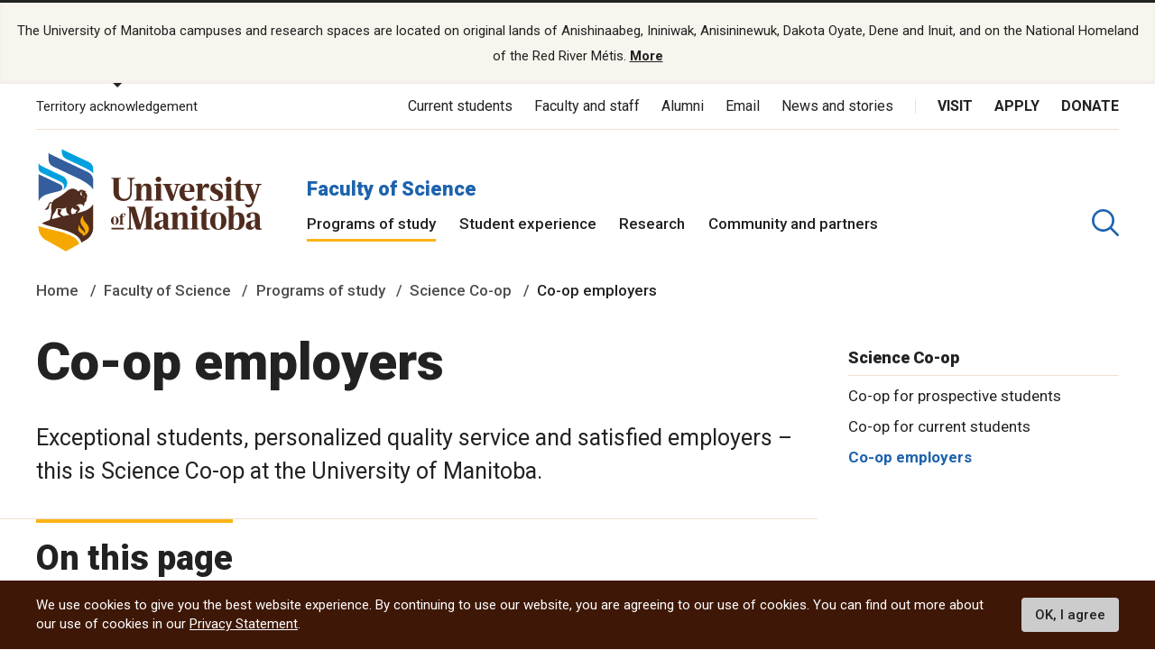

--- FILE ---
content_type: text/html; charset=UTF-8
request_url: https://umanitoba.ca/science/programs-of-study/co-op/co-op-employers
body_size: 26227
content:
<!DOCTYPE html>
<html lang="en" dir="ltr" prefix="content: http://purl.org/rss/1.0/modules/content/  dc: http://purl.org/dc/terms/  foaf: http://xmlns.com/foaf/0.1/  og: http://ogp.me/ns#  rdfs: http://www.w3.org/2000/01/rdf-schema#  schema: http://schema.org/  sioc: http://rdfs.org/sioc/ns#  sioct: http://rdfs.org/sioc/types#  skos: http://www.w3.org/2004/02/skos/core#  xsd: http://www.w3.org/2001/XMLSchema# ">
<head>
<APM_DO_NOT_TOUCH>

<script type="text/javascript">
(function(){
window.SKiv=!!window.SKiv;try{(function(){(function(){})();var lj=46;try{var Lj,zj,sj=l(308)?1:0;for(var _j=(l(403),0);_j<zj;++_j)sj+=l(383)?2:3;Lj=sj;window.lI===Lj&&(window.lI=++Lj)}catch(jJ){window.lI=Lj}var LJ=!0;function O(J){var L=arguments.length,z=[];for(var S=1;S<L;++S)z.push(arguments[S]-J);return String.fromCharCode.apply(String,z)}
function oJ(J){var L=22;!J||document[O(L,140,127,137,127,120,127,130,127,138,143,105,138,119,138,123)]&&document[O(L,140,127,137,127,120,127,130,127,138,143,105,138,119,138,123)]!==Z(L,140,127,137,127,120,130,123)||(LJ=!1);return LJ}function s(J,L){J+=L;return J.toString(36)}function sJ(){}oJ(window[sJ[Z(lj,156,143,155,147)]]===sJ);oJ(typeof ie9rgb4!==s(1242178186153,lj));
oJ(RegExp("\x3c")[s(1372159,lj)](function(){return"\x3c"})&!RegExp(s(42843,lj))[O(lj,162,147,161,162)](function(){return"'x3'+'d';"}));
var _J=window[Z(lj,143,162,162,143,145,150,115,164,147,156,162)]||RegExp(Z(lj,155,157,144,151,170,143,156,146,160,157,151,146),O(lj,151))[s(1372159,lj)](window["\x6e\x61vi\x67a\x74\x6f\x72"]["\x75\x73e\x72A\x67\x65\x6et"]),iJ=+new Date+(l(257)?6E5:560412),jl,Jl,ol,Ol=window[Z(lj,161,147,162,130,151,155,147,157,163,162)],zl=_J?l(175)?3E4:33442:l(596)?4285:6E3;
document[Z(lj,143,146,146,115,164,147,156,162,122,151,161,162,147,156,147,160)]&&document[O(lj,143,146,146,115,164,147,156,162,122,151,161,162,147,156,147,160)](Z(lj,164,151,161,151,144,151,154,151,162,167,145,150,143,156,149,147),function(J){var L=11;document[Z(L,129,116,126,116,109,116,119,116,127,132,94,127,108,127,112)]&&(document[Z(L,129,116,126,116,109,116,119,116,127,132,94,127,108,127,112)]===O(L,115,116,111,111,112,121)&&J[O(L,116,126,95,125,128,126,127,112,111)]?ol=!0:document[O(L,129,116,
126,116,109,116,119,116,127,132,94,127,108,127,112)]===O(L,129,116,126,116,109,119,112)&&(jl=+new Date,ol=!1,Sl()))});function Z(J){var L=arguments.length,z=[],S=1;while(S<L)z[S-1]=arguments[S++]-J;return String.fromCharCode.apply(String,z)}function Sl(){if(!document[Z(31,144,148,132,145,152,114,132,139,132,130,147,142,145)])return!0;var J=+new Date;if(J>iJ&&(l(192)?6E5:780113)>J-jl)return oJ(!1);var L=oJ(Jl&&!ol&&jl+zl<J);jl=J;Jl||(Jl=!0,Ol(function(){Jl=!1},l(959)?0:1));return L}Sl();
var _l=[l(362)?23023083:17795081,l(438)?2147483647:27611931586,l(215)?1558153217:1875283989];function jL(J){var L=23;J=typeof J===s(1743045653,L)?J:J[O(L,139,134,106,139,137,128,133,126)](l(899)?30:36);var z=window[J];if(!z||!z[O(L,139,134,106,139,137,128,133,126)])return;var S=""+z;window[J]=function(J,L){Jl=!1;return z(J,L)};window[J][Z(L,139,134,106,139,137,128,133,126)]=function(){return S}}for(var lL=(l(979),0);lL<_l[s(1294399159,lj)];++lL)jL(_l[lL]);oJ(!1!==window[Z(lj,129,121,151,164)]);
window.Li=window.Li||{};window.Li.io="08471c8a25194000049b33c791bb9a6be6c7ba47424308d78eb157ca89cb0f7708a4a2e4ba40fece5af012d43482a19d51b1a9937a63feda96a58f8f78eca8d427bdf9203631f4ca";function LL(J){var L=+new Date,z;!document[Z(52,165,169,153,166,173,135,153,160,153,151,168,163,166,117,160,160)]||L>iJ&&(l(566)?855135:6E5)>L-jl?z=oJ(!1):(z=oJ(Jl&&!ol&&jl+zl<L),jl=L,Jl||(Jl=!0,Ol(function(){Jl=!1},l(895)?0:1)));return!(arguments[J]^z)}function l(J){return 346>J}
(function(){var J=/(\A([0-9a-f]{1,4}:){1,6}(:[0-9a-f]{1,4}){1,1}\Z)|(\A(([0-9a-f]{1,4}:){1,7}|:):\Z)|(\A:(:[0-9a-f]{1,4}){1,7}\Z)/ig,L=document.getElementsByTagName("head")[0],z=[];L&&(L=L.innerHTML.slice(0,1E3));while(L=J.exec(""))z.push(L)})();})();}catch(x){}finally{ie9rgb4=void(0);};function ie9rgb4(a,b){return a>>b>>0};

})();

</script>
</APM_DO_NOT_TOUCH>

<script type="text/javascript" src="/TSPD/084a24081cab20005c25e3369faa56a6d2ab191426bebec94aad3e9bcdacaf834aa8e82dde402dd5?type=9"></script>

  <meta charset="utf-8" />
<noscript><style>form.antibot * :not(.antibot-message) { display: none !important; }</style>
</noscript><script async src="https://www.googletagmanager.com/gtag/js?id=UA-144607258-1"></script>
<script>window.dataLayer = window.dataLayer || [];function gtag(){dataLayer.push(arguments)};gtag("js", new Date());gtag("set", "developer_id.dMDhkMT", true);gtag("config", "UA-144607258-1", {"groups":"default","page_placeholder":"PLACEHOLDER_page_path"});</script>
<meta name="description" content="Exceptional students, personalized quality service and satisfied employers – this is Science Co-op at the University of Manitoba." />
<link rel="canonical" href="http://umanitoba.ca/science/programs-of-study/co-op/co-op-employers" />
<meta property="og:site_name" content="Faculty of Science | University of Manitoba" />
<meta property="og:url" content="http://umanitoba.ca/science/programs-of-study/co-op/co-op-employers" />
<meta property="og:title" content="Faculty of Science | University of Manitoba - Co-op employers" />
<meta property="og:description" content="Exceptional students, personalized quality service and satisfied employers – this is Science Co-op at the University of Manitoba." />
<meta property="og:image:url" content="http://umanitoba.ca/themes/custom/umanitoba/images/open-graph-meta-1200-630.jpg" />
<meta name="twitter:card" content="summary_large_image" />
<meta name="twitter:description" content="Exceptional students, personalized quality service and satisfied employers – this is Science Co-op at the University of Manitoba." />
<meta name="twitter:site" content="@umanitoba" />
<meta name="twitter:title" content="Faculty of Science | University of Manitoba - Co-op employers" />
<meta name="twitter:url" content="http://umanitoba.ca/science/programs-of-study/co-op/co-op-employers" />
<meta name="twitter:image" content="http://umanitoba.ca/themes/custom/umanitoba/images/open-graph-meta-1200-630.jpg" />
<meta name="Generator" content="Drupal 10 (https://www.drupal.org)" />
<meta name="MobileOptimized" content="width" />
<meta name="HandheldFriendly" content="true" />
<meta name="viewport" content="width=device-width, initial-scale=1.0" />
<style>div#sliding-popup, div#sliding-popup .eu-cookie-withdraw-banner, .eu-cookie-withdraw-tab {background: #0779bf} div#sliding-popup.eu-cookie-withdraw-wrapper { background: transparent; } #sliding-popup h1, #sliding-popup h2, #sliding-popup h3, #sliding-popup p, #sliding-popup label, #sliding-popup div, .eu-cookie-compliance-more-button, .eu-cookie-compliance-secondary-button, .eu-cookie-withdraw-tab { color: #ffffff;} .eu-cookie-withdraw-tab { border-color: #ffffff;}</style>
<link rel="icon" href="/science/themes/custom/umanitoba/favicon.ico" type="image/vnd.microsoft.icon" />

  <title>Co-op employers | Faculty of Science | University of Manitoba</title>
  <link rel="stylesheet" media="all" href="/science/sites/science/files/css/css_qccFZ1z62Rdla6iaiLqTBai5Fy2D6zb6hgcVIn3u8CY.css?delta=0&amp;language=en&amp;theme=umanitoba_department&amp;include=eJxtjTEOwyAQBD9EzJOsBS4GhQPEcoV_b0suIkWpdmaajRXk6QMoLj6sQuIQOrE99v4pco-OWtCi-H9xT_KG1eUGJo6JkenTtIG6fctmbViohVmS48kl-tyaopXVA37V9EXBjPkCFn5Aug" />
<link rel="stylesheet" media="all" href="/science/sites/science/files/css/css_cXsNBhE5dLhUnqEsL7ZFq8G-NFSVKki7G1dM9JLI2YE.css?delta=1&amp;language=en&amp;theme=umanitoba_department&amp;include=eJxtjTEOwyAQBD9EzJOsBS4GhQPEcoV_b0suIkWpdmaajRXk6QMoLj6sQuIQOrE99v4pco-OWtCi-H9xT_KG1eUGJo6JkenTtIG6fctmbViohVmS48kl-tyaopXVA37V9EXBjPkCFn5Aug" />

  <script src="/science/sites/science/files/js/js_525AEoWIToPDLthnA9YJBIeC11BB1-4AJU-QFM5zpw4.js?scope=header&amp;delta=0&amp;language=en&amp;theme=umanitoba_department&amp;include=eJxtyEEKxCAQRNELGTxSKE2hzagtrQZy-8xShll9_rswUfDQfGDGLWrDcZ1R9SP8pvYiaJH-H7qkmgpPNJRnShz-F9yqaDI1wAcMbpuJi7ZBR2NJpqtvuOoxCIv5BftDQjQ"></script>

  <link rel="apple-touch-icon" sizes="180x180" href="/themes/custom/umanitoba/apple-touch-icon.png">
  <link rel="icon" type="image/png" sizes="32x32" href="/themes/custom/umanitoba/favicon-32x32.png">
  <link rel="icon" type="image/png" sizes="16x16" href="/themes/custom/umanitoba/favicon-16x16.png">
  <link rel="manifest" href="/themes/custom/umanitoba/site.webmanifest">
  <link rel="mask-icon" href="/themes/custom/umanitoba/safari-pinned-tab.svg" color="#5bbad5">
  <meta name="msapplication-TileColor" content="#da532c">
  <meta name="theme-color" content="#ffffff">

<!-- Umanitoba theme header code -->
  
<!-- End Umanitoba theme header code -->

  <!-- Google Tag Manager 2023 -->
    <script>(function(w,d,s,l,i){w[l]=w[l]||[];w[l].push(
    {'gtm.start': new Date().getTime(),event:'gtm.js'}
    );var f=d.getElementsByTagName(s)[0],
    j=d.createElement(s),dl=l!='dataLayer'?'&l='+l:'';j.async=true;j.src=
    'https://www.googletagmanager.com/gtm.js?id='+i+dl;f.parentNode.insertBefore(j,f);
    })(window,document,'script','dataLayer','GTM-PLP5P46');</script>
  <!-- End Google Tag Manager -->
</head>

<body class="path-node page-node-type-page">

<!-- Google Tag Manager (noscript) 2023 -->
    <noscript><iframe src="https://www.googletagmanager.com/ns.html?id=GTM-PLP5P46"
    height="0" width="0" style="display:none;visibility:hidden" title="Google Tag Manager"></iframe></noscript>
<!-- End Google Tag Manager (noscript) -->

  <div class="skip-links">
    <a href="#main-content" class="skip-links__link u-link-decoration">
      Skip to main content
    </a>
  </div>

  <div class="dialog-off-canvas-main-canvas l-canvas" data-off-canvas-main-canvas>
    
<header role="banner" class="site-header site-header--faculty">
              <div class="territory-acknowledgement js-territory-acknowledgement">
    <div class="territory-acknowledgement__inner">
      <p class="territory-acknowledgement__message">
        The University of Manitoba campuses and research spaces are located on original lands of Anishinaabeg, Ininiwak, Anisininewuk, Dakota Oyate, Dene and Inuit, and on the National Homeland of the Red River Métis. <a href="/indigenous/traditional-territories-acknowledgements" tabindex="-1"><strong>More</strong></a>
      </p>
    </div>
  </div>

  <div class="l-container">

    <section class="site-header__top">

      <button class="territory-button js-toggle-territory-acknowledgement">Territory acknowledgement</button>

      <div class="site-header__top-navs">
                <nav role="navigation" aria-labelledby="block-functional-menu" id="block-functional" data-block-plugin-id="system_menu_block:functional-menu" class="block block-menu navigation menu--functional">

          <h2 class="visually-hidden" id="block-functional-menu">Functional Menu</h2>
          <ul class="menu">
            <li class="menu-item">
              <a href="/current-students" class="">Current students</a>
            </li>
            <li class="menu-item">
              <a href="/faculty-and-staff" class="">Faculty and staff</a>
            </li>
            <li class="menu-item">
              <a href="/community/alumni" class="">Alumni</a>
            </li>
            <li class="menu-item">
              <a href="/email">Email</a>
            </li>
            <li class="menu-item">
              <a href="https://umtoday.ca/">News and stories</a>
            </li>
          </ul>
        </nav>

                <nav role="navigation" aria-labelledby="block-global-cta-menu" id="block-global-cta" data-block-plugin-id="system_menu_block:global-cta-menu" class="block block-menu navigation menu--global-cta">

          <h2 class="visually-hidden" id="block-global-cta-menu">Call To Action Menu</h2>
          <ul class="menu">
            <li class="menu-item">
              <a href="/visit" class="">Visit</a>
            </li>
            <li class="menu-item">
              <a href="/admissions/apply-um" class="">Apply</a>
            </li>
            <li class="menu-item">
              <a href="/community/giving" class="">Donate</a>
            </li>
          </ul>
        </nav>
      </div>

    </section>

    <section class="site-header__bottom">

                      <a href="/" class="site-header__faculty-logo">
          <img src="/themes/custom/umanitoba/images/logo.svg" alt="Home">
        </a>
        <div>
          <h2 class="site-header__faculty-title">
            <a href="/science" class="site-header__faculty-link">Faculty of Science</a>
          </h2>
          <nav role="navigation" aria-labelledby="block-main-menu" id="block-main"
            data-block-plugin-id="system_menu_block:main-menu"
            class="block block-menu navigation menu--main js-more-menu">
            <h2 class="visually-hidden" id="block-main-menu">Main Menu</h2>
            <ul class="menu">
                            <li class="menu-item">
                <a href="/science/programs-of-study"
                  class="is-active">Programs of study</a>
              </li>
                            <li class="menu-item">
                <a href="/science/student-experience"
                  class="">Student experience</a>
              </li>
                            <li class="menu-item">
                <a href="/science/research"
                  class="">Research</a>
              </li>
                            <li class="menu-item">
                <a href="/science/community-and-partners"
                  class="">Community and partners</a>
              </li>
                          </ul>
          </nav>
        </div>
      
                      <button aria-label="search pull-down" class="site-header__faculty-search js-toggle-search">
          <svg class="icon-search site-header__search-icon">
  <use xmlns:xlink="http://www.w3.org/1999/xlink" xlink:href="/themes/custom/umanitoba/images/svg-sprite.svg#icon-search"></use>
</svg>
          <svg class="icon-close-thin site-header__search-close">
  <use xmlns:xlink="http://www.w3.org/1999/xlink" xlink:href="/themes/custom/umanitoba/images/svg-sprite.svg#icon-close-thin"></use>
</svg>
        </button>
      
      <button id="header-button-menu" aria-label="menu" class="site-header__hamburger js-hamburger">
        <svg class="icon-hamburger site-header__hamburger-icon">
  <use xmlns:xlink="http://www.w3.org/1999/xlink" xlink:href="/themes/custom/umanitoba/images/svg-sprite.svg#icon-hamburger"></use>
</svg>
        <svg class="icon-close-thin site-header__hamburger-close">
  <use xmlns:xlink="http://www.w3.org/1999/xlink" xlink:href="/themes/custom/umanitoba/images/svg-sprite.svg#icon-close-thin"></use>
</svg>
      </button>

    </section>
  </div>

  <div class="search-form__header-wrapper js-search-wrapper">
    <div class="l-container">
      
<!-- IST added code starts from here -->
<!-- Overwrite Fishtank provided CSS styles for Asper Site -->



<!-- IST added code ends from here -->

<!-- Coveo Scripts -->
<script type="module" src="https://static.cloud.coveo.com/atomic/v2.58.1/atomic.esm.js"></script>

<script type="module">
  import {
  buildSort,
  buildResultList,
  buildSearchStatus,
  buildExecuteTrigger,
  buildQuerySummary,
  buildBreadcrumbManager,
  loadFacetSetActions,
  loadSearchActions,
  loadSearchAnalyticsActions,
} from "https://static.cloud.coveo.com/atomic/v2/headless/headless.esm.js";

// Sets up object with parent selectors and children contained in the shadow DOM. Used to check all elements exist before hiding the sort values not needed.
let selectors = [
  {
    parentSelector: "#main-tab",
    shadowSelector: "a",
  },
  {
    parentSelector: "#sort-dropdown",
    shadowSelector: "select",
  },
];
// Checks all sort selectors are present in the DOM
const checkSelector = (selectorSet) => {
  if (!document.querySelector(selectorSet.parentSelector)) {
    return false;
  }

  if (!selectorSet.shadowSelector) {
    return true;
  }

  if (
    !document
      .querySelector(selectorSet.parentSelector)
      .shadowRoot) {
    return false;
  }

  if (
    !document
      .querySelector(selectorSet.parentSelector)
      .shadowRoot.querySelector(selectorSet.shadowSelector)
  ) {
    return false;
  }

  return true;
};

// function to wait until all specified selectors are present
function waitForElementToExist() {
  return new Promise((resolve) => {
    let allPresent = selectors.every(checkSelector);

    if (allPresent) {
      return resolve();
    }

    const observer = new MutationObserver(() => {
      if (selectors.every(checkSelector)) {
        // focus the search box if the page has no search results
        if (window.location.href.indexOf("#q=") == -1){
          document.querySelector('atomic-search-box').shadowRoot.querySelector('[part="input"]').focus();
        }
        
        resolve();
        observer.disconnect();
      }
    });

    const atomicSearchBody = document.querySelector(
      "atomic-search-interface"
    );
    observer.observe(atomicSearchBody, {
      subtree: true,
      childList: true,
    });
  });
}

// Main Coveo function executed asyncronously
(async () => {
  // Get the initial URL, if the URL is not pointing to the default tab,
  // this URL will be used to redirecting to the none default tabs.
  // URL without tab query argument will be default to the default tab, so
  // instead of testing if the initial URL is pointing to the default tab,
  // test if the initial URL is pointing to the none default tab. 

  const initialURL = window.location.href;
  const isProgramTab = initialURL.includes("tab=Programs%20of%20study");
  const isNewsTab = initialURL.includes("tab=News%20and%20stories");

  await customElements.whenDefined("atomic-search-interface");
  const searchInterface = document.querySelector("#search");

  // Function to boost results based on last visited page. Will boost faculty results if referring page included that faculty title in its URL path
  const referencePathToBoost = boostReference();

  // Initialize Coveo search with all required configs
  await searchInterface.initialize({
    accessToken: "xx5d4e8cba-1223-4e0c-94d9-4da284f2854d",
    organizationId: "universityofmanitobatheproductionh9e649i0",
    organizationEndpoints: await searchInterface.getOrganizationEndpoints(
      "universityofmanitobatheproductionh9e649i0"
    ),

    preprocessRequest: (request, clientOrigin) => {
      if (clientOrigin !== "searchApiFetch") {
        return request;
      }

      let body = JSON.parse(request.body);
      // Result boosting based on page search was made on.
      // checks if these is a path to boost and adds it to the advanced query
      if (referencePathToBoost) {
        let aqExpression = `$qre(expression: '@uri="${referencePathToBoost}"', modifier: '100')`;
        body.aq = body.aq ? body.aq + aqExpression : aqExpression;
      }

      request.body = JSON.stringify(body);

      return request;
    },
  });

  // Waits for tabs to exisit before showing/hiding facets based on tab selected

  waitForElementToExist().then(() => {
    let activeTab = getActiveTabOnLoad();

    // During the initialization of Coveo Search, the tab will default to 'All UManitoba' (default) tab,
    // If the initial URL is not pointing to the default tab, redirect to the correct tab after Coveo is initilized.
    if(isProgramTab || isNewsTab){
      if (isProgramTab) {
        activeTab = "programs-tab";
      }else{
        activeTab = "news-tab";
      }
      window.location.assign(initialURL);
    }
    
    sortDisplay(activeTab);

  });

  const engine = searchInterface.engine;
  const querySummaryController = buildQuerySummary(engine);

  // Function to hide search results until a query is submitted
  const toggleResultDisplay = (show) => {
    const searchResults = document.getElementById("facetResultContainer");
    const iaMenu = document.getElementById("defaultIaMenu");
    const pagerButtons = document.querySelector(
      'atomic-layout-section[section="pagination"]'
    );

    if (show) {
      if (searchResults !== null) {
        searchResults.classList.remove("hidden");
      }
      if (iaMenu !== null) {
        iaMenu.classList.add("hidden");
      }
      if (pagerButtons !== null) {
        pagerButtons.classList.remove("hidden");
      }
    } else {
      if (searchResults !== null) {
        searchResults.classList.add("hidden");
      }
      if (iaMenu !== null) {
        iaMenu.classList.remove("hidden");
      }
      if (pagerButtons !== null) {
        pagerButtons.classList.add("hidden");
      }
    }
  };

  // Checks if a query was made. Shows results when a query is submitted, hides results and shows the sitemap if query is empty.
  querySummaryController.subscribe(() => {
    let state = querySummaryController.state;
    toggleResultDisplay(state.hasQuery);
  });

  const breadcrumbManager = buildBreadcrumbManager(engine);
  const manager = breadcrumbManager;

  const changeTabFunction = (event) => {
  manager.deselectAll();
  };
  document.querySelectorAll("custom-tab").forEach(tab => {
    tab.addEventListener("click", changeTabFunction);
  });

  // Simply changes the name of the sources to desired strings
  searchInterface.i18n.addResourceBundle("en", "caption-source", {
    ["umanitoba-www"]: "umanitoba.ca",
    ["umtoday"]: "UM Today",
  });

  searchInterface.executeFirstSearch();
})();
  // Set automic standalone search box's redirect-url property
let redirectUrl = window.location.origin + "/search";
let atomicSearchBox = document.getElementById('atomic-search-box');

if (atomicSearchBox != null){
    atomicSearchBox.setAttribute("redirection-url", redirectUrl)
}</script> 

<h2 class="search-header">What are you looking for?</h2>

<!-- Atomic-search-interface holds all atomic content and components -->
<atomic-search-interface
id="search"
fields-to-include='[
    "um__publish_date",
    "um__faculty",
    "um__news_facet",
    "um__image",
    "clickableuri",
    "um__pos_faculty_college_school",
    "um__pos_degree_type"
    ]'
>
    <atomic-search-layout>
        <!-- Main search box -->
        <atomic-layout-section section="search" id="standalone-search-box">
            <atomic-search-box textarea="false" id="atomic-search-box">
                <!-- Atomic components under the shadow root can be overridden by defining them here -->
                <atomic-search-box-query-suggestions max-with-query="8" max-without-query="0"/>
            </atomic-search-box>
        </atomic-layout-section>
        <div class="search-menu__container" id="defaultIaMenu">
    <ul class="search-menu menu menu-level-0 ">
    <li class="menu-item menu-item--expanded">
        <h3><a href="/admissions">Admissions</a></h3>
        
        <div
        class="menu_link_content menu-link-contentmain view-mode-default menu-dropdown menu-dropdown-0 menu-type-default"
        >
            <ul class="link-list">
                <li>
                    <a href="/explore">Explore undergraduate studies</a>
                <div
                    class="menu_link_content menu-link-contentmain view-mode-default menu-dropdown menu-dropdown-1 menu-type-default"
                ></div>
                </li>

            <li class="menu-item menu-item--collapsed">
                <a href="/explore/undergraduate-admissions">
                    Undergraduate admissions
                </a
                >
                <div
                    class="menu_link_content menu-link-contentmain view-mode-default menu-dropdown menu-dropdown-1 menu-type-default"
                ></div>
            </li>

            <li class="menu-item menu-item--collapsed">
                <a href="/graduate-student-admissions">
                    Graduate admissions
                </a
                >
                <div
                    class="menu_link_content menu-link-contentmain view-mode-default menu-dropdown menu-dropdown-1 menu-type-default"
                ></div>
            </li>

                <li>
                    <a href="/extended-education">Extended Education</a>
                    <div
                        class="menu_link_content menu-link-contentmain view-mode-default menu-dropdown menu-dropdown-1 menu-type-default"
                    ></div>
                </li>

                <li>
                    <a href="/admissions/indigenous-student-admissions">Indigenous student admissions</a>
                    <div
                        class="menu_link_content menu-link-contentmain view-mode-default menu-dropdown menu-dropdown-1 menu-type-default"
                    ></div>
                </li>

                <li>
                    <a href="/admissions/international-student-admissions">International student admissions</a>
                    <div
                        class="menu_link_content menu-link-contentmain view-mode-default menu-dropdown menu-dropdown-1 menu-type-default"
                    ></div>
                </li>

                <li>
                    <a href="/financial-aid-and-awards">Financial Aid and Awards</a>
                    <div
                        class="menu_link_content menu-link-contentmain view-mode-default menu-dropdown menu-dropdown-1 menu-type-default"
                    ></div>
                </li>

                <li>
                    <a href="/admissions/apply-um">Apply to UM</a>
                    <div
                        class="menu_link_content menu-link-contentmain view-mode-default menu-dropdown menu-dropdown-1 menu-type-default"
                    ></div>
                </li>
            </ul>
        </div>
    </li>

    <li class="menu-item menu-item--expanded">
        <h3>
            <a href="/academics">Academics</a>
        </h3>
         
        <div
        class="menu_link_content menu-link-contentmain view-mode-default menu-dropdown menu-dropdown-0 menu-type-default"
        >
            <ul class="link-list">
                <li class="menu-item menu-item--collapsed">
                    <a href="/academics/experiential-learning">Experiential Learning</a>
                    <div
                        class="menu_link_content menu-link-contentmain view-mode-default menu-dropdown menu-dropdown-1 menu-type-default"
                    ></div>
                </li>

                <li>
                    <a href="/academics#our-faculties-colleges-and-schools">
                        Faculties, colleges and schools
                    </a>
                    <div
                        class="menu_link_content menu-link-contentmain view-mode-default menu-dropdown menu-dropdown-1 menu-type-default"
                    ></div>
                </li>

                <li>
                    <a href="/registrar/academic-calendar">Academic Calendar</a>
                    <div
                        class="menu_link_content menu-link-contentmain view-mode-default menu-dropdown menu-dropdown-1 menu-type-default"
                    ></div>
                </li>

                <li>
                    <a href="/registrar">Registrar's Office</a>
                    <div
                        class="menu_link_content menu-link-contentmain view-mode-default menu-dropdown menu-dropdown-1 menu-type-default"
                    ></div>
                </li>

                <li>
                    <a href="/libraries/">Libraries</a>
                    <div
                        class="menu_link_content menu-link-contentmain view-mode-default menu-dropdown menu-dropdown-1 menu-type-default"
                    ></div>
                </li>

                <li>
                    <a href="/explore/programs-of-study/undergraduate">
                        Undergraduate programs
                    </a>
                    <div
                        class="menu_link_content menu-link-contentmain view-mode-default menu-dropdown menu-dropdown-1 menu-type-default"
                    ></div>
                </li>

                <li>
                    <a href="/explore/programs-of-study/graduate/">Graduate programs</a>
                    <div
                        class="menu_link_content menu-link-contentmain view-mode-default menu-dropdown menu-dropdown-1 menu-type-default"
                    ></div>
                </li>

                <li>
                    <a href="/extended-education/programs-and-courses/" class="external-link">
                        Extended Education programs
                    </a>
                    <div
                        class="menu_link_content menu-link-contentmain view-mode-default menu-dropdown menu-dropdown-1 menu-type-default"
                    ></div>
                </li>
            </ul>
        </div>
    </li>

    <li>
        <h3>
            <a href="/research">Research</a>
        </h3>
        <div
        class="menu_link_content menu-link-contentmain view-mode-default menu-dropdown menu-dropdown-0 menu-type-default"
        >
            <ul class="link-list">
                <li>
                    <a href="/research/opportunities-support">
                        Opportunities and support
                    </a>
                    <div
                        class="menu_link_content menu-link-contentmain view-mode-default menu-dropdown menu-dropdown-1 menu-type-default"
                    ></div>
                </li>

                <li>
                    <a href="/research/research-chairs">
                        Research Chairs
                    </a>
                    <div
                        class="menu_link_content menu-link-contentmain view-mode-default menu-dropdown menu-dropdown-1 menu-type-default"
                    ></div>
                </li>

                <li>
                    <a href="/research/centres-institutes">
                        Centres and institutes
                    </a>
                    <div
                        class="menu_link_content menu-link-contentmain view-mode-default menu-dropdown menu-dropdown-1 menu-type-default"
                    ></div>
                </li>

                <li class="menu-item menu-item--collapsed">
                    <a href="/partnerships-and-innovation">
                        Partnerships and Innovation
                    </a>
                    <div
                        class="menu_link_content menu-link-contentmain view-mode-default menu-dropdown menu-dropdown-1 menu-type-default"
                    ></div>
                </li>

                <li>
                    <a href="/research/awards-recognition">
                        Awards and recognition
                    </a>
                    <div
                        class="menu_link_content menu-link-contentmain view-mode-default menu-dropdown menu-dropdown-1 menu-type-default"
                    ></div>
                </li>

                <li>
                    <a href="/international">
                        International Centre
                    </a>
                    <div
                        class="menu_link_content menu-link-contentmain view-mode-default menu-dropdown menu-dropdown-1 menu-type-default"
                    ></div>
                </li>

                <li>
                    <a href="/research/researchlife">
                        ResearchLIFE
                    </a>
                    <div
                        class="menu_link_content menu-link-contentmain view-mode-default menu-dropdown menu-dropdown-1 menu-type-default"
                    ></div>
                </li>
            </ul>
        </div>
    </li>

    <li>
        <h3>
            <a href="/student-supports">Student supports</a>
        </h3>
        <div
        class="menu_link_content menu-link-contentmain view-mode-default menu-dropdown menu-dropdown-0 menu-type-default"
        >
            <ul class="link-list">
                <li>
                    <a href="/student-supports/academic-supports">
                        Academic supports
                    </a>
                    <div
                        class="menu_link_content menu-link-contentmain view-mode-default menu-dropdown menu-dropdown-1 menu-type-default"
                    ></div>
                </li>

                <li>
                    <a href="/career-services/">
                        Career Services
                    </a>
                    <div
                        class="menu_link_content menu-link-contentmain view-mode-default menu-dropdown menu-dropdown-1 menu-type-default"
                    ></div>
                </li>

                <li class="menu-item menu-item--collapsed">
                    <a href="/student-supports/get-involved">
                        Get involved
                    </a>
                    <div
                        class="menu_link_content menu-link-contentmain view-mode-default menu-dropdown menu-dropdown-1 menu-type-default"
                    ></div>
                </li>

                <li class="menu-item menu-item--collapsed">
                    <a href="/student-supports/student-health-and-wellness">
                        Student health and wellness
                    </a>
                    <div
                        class="menu_link_content menu-link-contentmain view-mode-default menu-dropdown menu-dropdown-1 menu-type-default"
                    ></div>
                </li>

                <li class="menu-item menu-item--collapsed">
                    <a href="/student-supports/military-support-office">
                        Military Support Office
                    </a>
                    <div
                        class="menu_link_content menu-link-contentmain view-mode-default menu-dropdown menu-dropdown-1 menu-type-default"
                    ></div>
                </li>

                <li class="menu-item menu-item--collapsed">
                    <a href="/student-supports/respectful-conduct">
                        Respectful conduct
                    </a>
                    <div
                        class="menu_link_content menu-link-contentmain view-mode-default menu-dropdown menu-dropdown-1 menu-type-default"
                    ></div>
                </li>

                <li>
                    <a href="/student-supports/student-services-bannatyne-campus">
                        Student services at Bannatyne campus
                    </a>
                    <div
                        class="menu_link_content menu-link-contentmain view-mode-default menu-dropdown menu-dropdown-1 menu-type-default"
                    ></div>
                </li>

                <li class="menu-item menu-item--collapsed">
                    <a href="/student-supports/accessibility">
                        Accessibility for students
                    </a>
                    <div
                        class="menu_link_content menu-link-contentmain view-mode-default menu-dropdown menu-dropdown-1 menu-type-default"
                    ></div>
                </li>
            </ul>
        </div>
    </li>

    <li class="menu-item menu-item--expanded">
        <h3>
            <a href="/community">Community</a>
        </h3>
        <div
        class="menu_link_content menu-link-contentmain view-mode-default menu-dropdown menu-dropdown-0 menu-type-default"
        >
            <ul class="link-list">
                <li>
                    <a href="/indigenous/">Indigenous community</a>
            <div
                class="menu_link_content menu-link-contentmain view-mode-default menu-dropdown menu-dropdown-1 menu-type-default"
            ></div>
                </li>

                <li class="menu-item menu-item--collapsed">
                    <a href="/community/alumni">Alumni</a>
            <div
                class="menu_link_content menu-link-contentmain view-mode-default menu-dropdown menu-dropdown-1 menu-type-default"
            ></div>
                </li>

                <li>
                    <a href="/community/arts-culture">Arts and Culture</a>
                    <div
                        class="menu_link_content menu-link-contentmain view-mode-default menu-dropdown menu-dropdown-1 menu-type-default"
                    ></div>
                </li>

                <li class="menu-item menu-item--collapsed">
                    <a href="/community/sport-recreation">
                        Sport and Recreation
                    </a>
                    <div
                        class="menu_link_content menu-link-contentmain view-mode-default menu-dropdown menu-dropdown-1 menu-type-default"
                    ></div>
                </li>

                <li class="menu-item menu-item--collapsed">
                    <a href="/giving/">Giving</a>
                    <div
                        class="menu_link_content menu-link-contentmain view-mode-default menu-dropdown menu-dropdown-1 menu-type-default"
                    ></div>
                </li>
            </ul>
        </div>
    </li>

    <li class="menu-item menu-item--expanded">
        <h3>
            <a href="/about-um">About UM</a>
        </h3>
        <div
        class="menu_link_content menu-link-contentmain view-mode-default menu-dropdown menu-dropdown-0 menu-type-default"
        >
            <ul class="link-list">
                <li>
                    <a href="/governance/">Governance</a>
                    <div
                        class="menu_link_content menu-link-contentmain view-mode-default menu-dropdown menu-dropdown-1 menu-type-default"
                    ></div>
                </li>

                <li>
                <a href="/strategic-plan/">Strategic Plan</a>
                <div
                    class="menu_link_content menu-link-contentmain view-mode-default menu-dropdown menu-dropdown-1 menu-type-default"
                ></div>
                </li>

                <li class="menu-item menu-item--collapsed">
                    <a href="/about-um/our-campuses">Our campuses</a>
                    <div
                        class="menu_link_content menu-link-contentmain view-mode-default menu-dropdown menu-dropdown-1 menu-type-default"
                    ></div>
                </li>

                <li>
                    <a href="/about-um/brand">The UM brand</a>
                    <div
                        class="menu_link_content menu-link-contentmain view-mode-default menu-dropdown menu-dropdown-1 menu-type-default"
                    ></div>
                </li>

                <li>
                    <a href="/about-um/facts-figures">Facts and figures</a>
                    <div
                        class="menu_link_content menu-link-contentmain view-mode-default menu-dropdown menu-dropdown-1 menu-type-default"
                    ></div>
                </li>
            </ul>
        </div>
    </li>
    </ul>
</div>    </atomic-search-layout>
</atomic-search-interface>
    </div>
  </div>

</header>

<div class="mobile-drawer">
  <div class="l-container">

    <h2 class="mobile-drawer__faculty-title">
              <a href="" class="mobile-drawer__faculty-link">Faculty of Science</a>
          </h2>

                <nav role="navigation" aria-labelledby="block-main-menu" id="block-main--mobile" data-block-plugin-id="system_menu_block:main-menu" class="block block-menu navigation menu--main">
        <h2 class="visually-hidden" id="block-main-menu--mobile">Main Menu</h2>
        <ul class="menu">
                                              <li class="menu-item">
                <a href="/science/programs-of-study" class="is-active">Programs of study</a>
              </li>
                          <li class="menu-item">
                <a href="/science/student-experience" class="">Student experience</a>
              </li>
                          <li class="menu-item">
                <a href="/science/research" class="">Research</a>
              </li>
                          <li class="menu-item">
                <a href="/science/community-and-partners" class="">Community and partners</a>
              </li>
                              </ul>
      </nav>
      </div>
  
  <div class="l-container__content">

    <p class="mobile-territory-acknowledgement">
      The University of Manitoba campuses and research spaces are located on original lands of Anishinaabeg, Ininiwak, Anisininewuk, Dakota Oyate, Dene and Inuit, and on the National Homeland of the Red River Métis. <a href="/indigenous/traditional-territories-acknowledgements"><strong>More</strong></a>
    </p>

    <div class="collapsible-section">

      <h2 class="collapsible-section__title js-collapsible-section">University of Manitoba</h2>
      
      <div class="collapsible-section__content">
        
        <nav role="navigation" aria-labelledby="block-functional-menu" id="block-functional--mobile" data-block-plugin-id="system_menu_block:functional-menu" class="block block-menu navigation menu--functional">
          
          <h2 class="visually-hidden" id="block-functional-menu--mobile">Functional Menu</h2>
          <ul class="menu">
            <li class="menu-item">
              <a href="/current-students" class="">Current students</a>
            </li>
            <li class="menu-item">
              <a href="/faculty-and-staff" class="">Faculty and staff</a>
            </li>
            <li class="menu-item">
              <a href="/community/alumni" class="">Alumni</a>
            </li>
            <li class="menu-item">
              <a href="/email">Email</a>
            </li>
            <li class="menu-item">
              <a href="https://umtoday.ca/">News and stories</a>
            </li>
          </ul>
        </nav>

        <nav role="navigation" aria-labelledby="block-global-cta-menu" id="block-global-cta--mobile" data-block-plugin-id="system_menu_block:global-cta-menu" class="block block-menu navigation menu--global-cta">

          <h2 class="visually-hidden" id="block-global-cta-menu--mobile">Call To Action Menu</h2>
          <ul class="menu">
            <li class="menu-item">
              <a href="/visit" class="button button--small ">Visit</a>
            </li>
            <li class="menu-item">
              <a href="/admissions/apply-um" class="button button--small ">Apply</a>
            </li>
            <li class="menu-item">
              <a href="/community/giving" class="button button--small ">Donate</a>
            </li>
          </ul>
        </nav>
        
      </div>
    </div>

    <address class="mobile-drawer__address">
      <p class="mobile-drawer__address-text">
        <strong>University of Manitoba</strong><br/>
        Winnipeg, Manitoba Canada, R3T 2N2
      </p>
      <a class="button button--small" href="/about-um/our-campuses/getting-here">Maps and directions</a>
    </address>

    <nav class="telephone">
      <a class="u-link-decoration" href="tel:+1800-432-1960">1-800-432-1960 (North America)</a><br>
      <a class="u-link-decoration" href="tel:+1204-474-9341">Emergency: 204-474-9341</a><br>
      <a class="u-link-decoration" href="/security"><strong>Emergency Information</strong></a>
    </nav>

    <nav class="menu--footer">
      <ul class="menu">
        <li class="menu-item">
          <a href="/careers">Careers</a>
        </li>
        <li class="menu-item">
          <a href="/media-relations">Media</a>
        </li>
        <li class="menu-item">
          <a href="/search#tab=People">People search</a>
        </li>
        <li class="menu-item">
          <a href="https://research.ad.umanitoba.ca/mrt/pubapp/exp_search.php">Research experts</a>
        </li>
        <li class="menu-item">
          <a href="/access-and-privacy/privacy-statement">Privacy policy</a>
        </li>
        <li class="menu-item">
          <a href="/accessibility">Accessibility</a>
        </li>
        <li class="menu-item">
          <a href="/copyright/website-terms-use">Terms of use</a>
        </li>
        <li class="menu-item">
          <a href="/website-feedback">Website feedback</a>
        </li>
      </ul>
    </nav>

    <nav class="menu--social">
      <ul class="social-links" aria-label="University of Manitoba Social Media Accounts">
            <li class="social-links__item">
            <a href="https://x.com/umanitoba" aria-label="Follow us on X (Twitter) " class="social-links__link">
                <svg class="icon-x social-links__icon">
  <use xmlns:xlink="http://www.w3.org/1999/xlink" xlink:href="/themes/custom/umanitoba/images/svg-sprite.svg#icon-x"></use>
</svg>
            </a>
        </li>
      
            <li class="social-links__item">
        <a href="https://www.facebook.com/umanitoba" aria-label="Follow us on Facebook" class="social-links__link">
            <svg class="icon-facebook social-links__icon">
  <use xmlns:xlink="http://www.w3.org/1999/xlink" xlink:href="/themes/custom/umanitoba/images/svg-sprite.svg#icon-facebook"></use>
</svg>
        </a>
        </li>
    
            <li class="social-links__item">
            <a href="https://www.instagram.com/umanitoba/" aria-label="Follow us on Instagram" class="social-links__link">
                <svg class="icon-instagram social-links__icon">
  <use xmlns:xlink="http://www.w3.org/1999/xlink" xlink:href="/themes/custom/umanitoba/images/svg-sprite.svg#icon-instagram"></use>
</svg>
            </a>
        </li>
    
            <li class="social-links__item">
            <a href="https://www.tiktok.com/@umstudent" aria-label="Follow us on TikTok" class="social-links__link">
                <svg class="icon-tiktok social-links__icon">
  <use xmlns:xlink="http://www.w3.org/1999/xlink" xlink:href="/themes/custom/umanitoba/images/svg-sprite.svg#icon-tiktok"></use>
</svg>
            </a>
        </li>
    
            <li class="social-links__item">
            <a href="https://www.youtube.com/user/YouManitoba" aria-label="Follow us on YouTube" class="social-links__link">
                <svg class="icon-youtube social-links__icon">
  <use xmlns:xlink="http://www.w3.org/1999/xlink" xlink:href="/themes/custom/umanitoba/images/svg-sprite.svg#icon-youtube"></use>
</svg>
            </a>
        </li>
    
            <li class="social-links__item">
            <a href="https://www.linkedin.com/school/umanitoba/" aria-label="Follow us on LinkedIn" class="social-links__link">
                <svg class="icon-linkedin social-links__icon">
  <use xmlns:xlink="http://www.w3.org/1999/xlink" xlink:href="/themes/custom/umanitoba/images/svg-sprite.svg#icon-linkedin"></use>
</svg>
            </a>
        </li>
    
    
                        <li class="social-links__item">
                <a href="/social-media-directory">All social</a>
            </li>
            </ul>
    </nav>
  </div>
</div>


<div class="l-content-wrapper l-container">
  <div class="js-site-alert-container"></div>

  <div class="l-page-highlighted">
      <div class="region region-highlighted">
    <div data-drupal-messages-fallback class="hidden"></div>

  </div>

  </div>

  <div class="l-top">
    
  </div>

  <main role="main" class="l-main">
    <a id="main-content" tabindex="-1"></a>    <div class="button-bar button-bar--floating" id="buttonBar">
            <button aria-label="back to top" class="button button--small-rounded-circle button--brown-light button--fade-out"  id="backToTop" aria-label="Back to top">
    <span class="back-to-top__text">Back to top </span>
        <svg class="icon-up-arrow-white back-to-top--arrow">
  <use xmlns:xlink="http://www.w3.org/1999/xlink" xlink:href="/themes/custom/umanitoba/images/svg-sprite.svg#icon-up-arrow-white"></use>
</svg>

</button>    </div>
      <div class="region region-content">
    <div id="block-umanitoba-department-content" data-block-plugin-id="system_main_block" class="block block-system block-system-main-block">
  
    
      

<article about="/science/programs-of-study/co-op/co-op-employers">
    

    <div class="js-hero-placement-desktop"></div>

          <h2 class="site-header__faculty-title__mobile">
        <a href="/science" class="site-header__faculty-link">Faculty of Science</a>
      </h2>
        
      <nav class="breadcrumb" role="navigation" aria-labelledby="system-breadcrumb">
    <h2 id="system-breadcrumb" class="visually-hidden">Breadcrumb</h2>
    <ol>
          <li>
                  <a href="/">Home</a>
              </li>
          <li>
                  <a href="/science">Faculty of Science</a>
              </li>
          <li>
                  <a href="/science/programs-of-study">Programs of study</a>
              </li>
          <li>
                  <a href="/science/programs-of-study/co-op">Science Co-op</a>
              </li>
          <li>
                  Co-op employers
              </li>
        </ol>
  </nav>


    
          <div class="mobile-side-nav js-mobile-side-nav">
        <button class="mobile-side-nav__button js-mobile-side-nav-toggle" aria-label="Menu list dropdown button">
          <svg class="icon">
            <use xmlns:xlink="http://www.w3.org/1999/xlink" xlink:href="/themes/custom/umanitoba/images/svg-sprite.svg#icon-triangle"></use>
          </svg>
        </button>
        <nav role="navigation" aria-labelledby="-menu" data-block-plugin-id="menu_block:main" class="block block-menu navigation menu--main">
      
  <h2 id="mobile-menu"><a href="/science/programs-of-study/co-op">Science Co-op</a></h2>
  

        

  <ul class="menu menu-level-0">
                  
        <li class="menu-item">
          <a href="/science/programs-of-study/co-op/prospective-students" data-drupal-link-system-path="node/37">Co-op for prospective students</a>
                                
  
  <div class="menu_link_content menu-link-contentmain view-mode-default menu-dropdown menu-dropdown-0 menu-type-default">
              
      </div>



                  </li>
                      
        <li class="menu-item">
          <a href="/science/programs-of-study/co-op/current-students" data-drupal-link-system-path="node/38">Co-op for current students</a>
                                
  
  <div class="menu_link_content menu-link-contentmain view-mode-default menu-dropdown menu-dropdown-0 menu-type-default">
              
      </div>



                  </li>
                      
        <li class="menu-item menu-item--active-trail">
          <a href="/science/programs-of-study/co-op/co-op-employers" data-drupal-link-system-path="node/46" class="is-active" aria-current="page">Co-op employers</a>
                                
  
  <div class="menu_link_content menu-link-contentmain view-mode-default menu-dropdown menu-dropdown-0 menu-type-default">
              
      </div>



                  </li>
          </ul>


  </nav>

      </div>
      </div>

  <div class="l-content">
    <div class="content" >
      <div class="page-header">
        <div class="page-header__inner ">
          <div class="page-header__main">
            
            <h1  class="page-header__heading">
              <span class="field field--name-title field--type-string field--label-hidden">Co-op employers</span>

            </h1>
                        

            <div class="js-hero-placement-mobile"></div>

            <div class="page-header__main-content">
              <div class="page-header__main-content-body">
                <div class="intro intro--large wysiwyg">
                  
            <div class="clearfix wysiwyg field field--name-body field--type-text-with-summary field--label-hidden field__item"><p>Exceptional students, personalized quality service and satisfied employers – this is Science Co-op at the University of Manitoba.</p>
</div>
      
                </div>
              </div>
            </div>
          </div>
        </div>
      </div>

            <div class="js-hero-container">
        <section class="section  has-title " id="on-this-page">
      <h2 class="section__heading" >
            On this page
    </h2>
          <div  class="l-1col section__content">
      
<div data-block-plugin-id="inline_block:content_grid">
  
    
        <ul class="grid grid--1">
                <li class="grid__item">
          

            <div class="clearfix wysiwyg field field--name-field-basic-text-content field--type-text-long field--label-hidden field__item"><ul>
	<li><a href="#why-science-co-op">Why Science Co-op</a></li>
	<li><a href="#programs-and-skills">Programs and skills</a></li>
	<li><a href="#hiring-process">Hiring process</a></li>
	<li><a href="#salaries-and-funding-opportunities">Salaries and funding opportunities</a></li>
	<li><a href="#international-employers">International employers</a></li>
	<li><a href="#resources">Resources</a></li>
	<li><a href="#frequently-asked-questions">Frequently Asked Questions (FAQs)</a></li>
	<li><a href="#contact-us">Contact us</a></li>
</ul>
</div>
      

        </li>
          </ul>
  </div>

    </div>
  </section>

<section class="section  has-title " id="why-science-co-op">
      <h2 class="section__heading" >
            Why Science Co-op
    </h2>
        <div class="intro wysiwyg"><p>Hiring from UM Science Co-op connects you with high-calibre talent and the opportunity to play a role in shaping the development of the next generation of leaders in the digital economy, research, and science.</p>
</div>
        <div  class="l-1col section__content">
      
<div data-block-plugin-id="inline_block:content_grid">
  
    
        <ul class="grid grid--2">
                <li class="grid__item">
          
  <article class="teaser">
            <figure class="teaser__figure">
        <img src="/science/sites/science/files/styles/3x2_900w/public/2024-03/four-people-wearing-a-laboratory-coat.jpg?itok=ruAgGjNh" alt="four people waring a laboratory coat smiling in front of the camera" />
      </figure>
            </article>

        </li>
              <li class="grid__item">
          

            <div class="clearfix wysiwyg field field--name-field-basic-text-content field--type-text-long field--label-hidden field__item"><h3>About the Faculty of Science</h3>

<p>Located in the heart of Canada, the University of Manitoba Faculty of Science brings together a community of students, researchers and faculty dedicated to discovery and innovation in the field, the lab and the classroom. With more than 50 degree programs and more than 5500 students, our Faculty is a hub of unique voices in learning and discovery; all contributing to important conversations.</p>

<p>Our students learn in an environment with a century-long tradition of expanding boundaries. From breakthroughs in wireless communications to the prevention of Rh diseases, HIV/AIDS and the invention of Canola.</p>

<p>Faculty members who guide our students leverage their expertise for practical problem-solving such as product development, customer behaviour modelling, neurocomputing, data security, bioinformatics and climate change adaptations.</p>
</div>
      

        </li>
          </ul>
  </div>
<div data-block-plugin-id="inline_block:basic" class="block block-layout-builder block-inline-blockbasic">
  
    
      
            <div class="clearfix wysiwyg field field--name-body field--type-text-with-summary field--label-hidden field__item"><h3>Benefits of hiring from Science Co-op</h3>
</div>
      
  </div>

<div data-block-plugin-id="inline_block:content_grid">
  
    
        <ul class="grid grid--4">
                <li class="grid__item">
          

            <div class="clearfix wysiwyg field field--name-field-basic-text-content field--type-text-long field--label-hidden field__item"><h4>Recruitment flexibility</h4>

<p>Science Co-op is a cost-effective resource to fill short-term staffing needs, peak periods, or special projects. Science Co-op students are available for four or eight-month work terms beginning in January, May, and September each year. Employers have year-round access to qualified students in 15 Science disciplines (and counting).</p>
</div>
      

        </li>
              <li class="grid__item">
          

            <div class="clearfix wysiwyg field field--name-field-basic-text-content field--type-text-long field--label-hidden field__item"><h4>Quality students</h4>

<p>Science Co-op students are pre-screened before being accepted into the program to ensure they meet academic standards and have the attributes and motivation to succeed. Science Co-op students bring fresh ideas, enthusiasm and the eagerness to learn and grow. They are ready to work!</p>
</div>
      

        </li>
              <li class="grid__item">
          

            <div class="clearfix wysiwyg field field--name-field-basic-text-content field--type-text-long field--label-hidden field__item"><h4>Customer service</h4>

<p>The Science Co-op team is your recruitment partner. We work with you throughout the hiring process and during the work term to ensure your needs are being met. We are committed to providing the highest level of service and take great pride in delivering prompt and personalized contact.</p>
</div>
      

        </li>
              <li class="grid__item">
          

            <div class="clearfix wysiwyg field field--name-field-basic-text-content field--type-text-long field--label-hidden field__item"><h4>The future</h4>

<p>Science Co-op is not just hiring students for current opportunities. It is an investment in your future and presents an opportunity to recruit potential future employees. Consider the Co-op Work Term to be an “extended job interview” where you assess your co-op students for positions after graduation.</p>
</div>
      

        </li>
          </ul>
  </div>

    </div>
  </section>

<section class="section  has-title " id="programs-and-skills">
      <h2 class="section__heading" >
            Programs and skills
    </h2>
          <div  class="l-1col section__content">
      <div data-block-plugin-id="inline_block:basic" class="block block-layout-builder block-inline-blockbasic">
  
    
      
            <div class="clearfix wysiwyg field field--name-body field--type-text-with-summary field--label-hidden field__item"><ul class="link-list link-list--two-col">
	<li><a href="https://umanitoba.ca/explore/programs-of-study/biochemistry-bsc">Biochemistry</a></li>
	<li><a href="http://sci.umanitoba.ca/co-op/employers/programs-skills/biological-sciences-2/" role="button">Biological Sciences</a></li>
	<li><a href="http://sci.umanitoba.ca/co-op/employers/programs-skills/chemistry/" role="button">Chemistry</a></li>
	<li><a href="http://sci.umanitoba.ca/co-op/employers/programs-skills/computer-science/" role="button">Computer Science</a></li>
	<li><a href="https://umanitoba.ca/explore/programs-of-study/data-science-bsc#program-details">Data Science</a></li>
	<li><a href="http://sci.umanitoba.ca/co-op/employers/programs-skills/genetics/" role="button">Genetics</a></li>
	<li><a href="https://umanitoba.ca/explore/programs-of-study/mathematics-bsc">Joint Mathematics - Computer Science</a></li>
	<li><a href="https://umanitoba.ca/explore/programs-of-study/mathematics-bsc">Joint Mathematics - Statistics</a></li>
	<li><a href="https://umanitoba.ca/explore/programs-of-study/physics-and-astronomy-bsc">Joint Physics and Astronomy - Computer Science</a></li>
	<li><a href="https://umanitoba.ca/explore/programs-of-study/statistics-bsc">Joint Statistics - Computer Science</a></li>
	<li><a href="http://sci.umanitoba.ca/co-op/mathematics-2/" role="button">Mathematics</a></li>
	<li><a href="http://sci.umanitoba.ca/co-op/employers/programs-skills/microbiology/" role="button">Microbiology</a></li>
	<li><a href="http://sci.umanitoba.ca/co-op/employers/programs-skills/psychology/" role="button">Psychology</a></li>
	<li><a href="http://sci.umanitoba.ca/co-op/employers/programs-skills/physics-and-astronomy/" role="button">Physics and Astronomy</a></li>
	<li><a href="http://sci.umanitoba.ca/co-op/employers/programs-skills/statistics/" role="button">Statistics</a></li>
</ul>
</div>
      
  </div>

    </div>
  </section>

<section class="section  has-title " id="hiring-process">
      <h2 class="section__heading" >
            Hiring process
    </h2>
          <div  class="l-1col section__content">
      <div data-block-plugin-id="inline_block:basic" class="block block-layout-builder block-inline-blockbasic">
  
    
      
            <div class="clearfix wysiwyg field field--name-body field--type-text-with-summary field--label-hidden field__item"><p>There are four steps to the hiring process for Science Co-op:</p>

<ol>
	<li>Posting your job&nbsp;by completing our <a href="https://forms.office.com/r/cB8CvRJ0yz">needs assessment form</a>.</li>
	<li>Reviewing applications</li>
	<li>Interviewing</li>
	<li>Making an offer</li>
</ol>

<p class="notification">To get started, please contact the Science Co-op Office via e-mail at <a href="mailto:scicoop@umanitoba.ca">scicoop@umanitoba.ca</a> or the appropriate Co-op coordinator to get started.</p>
</div>
      
  </div>

    </div>
  </section>

<section class="section  has-title " id="salaries-and-funding-opportunities">
      <h2 class="section__heading" >
            Salaries and funding opportunities
    </h2>
          <div  class="l-1col section__content">
      
<div data-block-plugin-id="inline_block:content_grid">
  
    
        <ul class="grid grid--2">
                <li class="grid__item">
          

            <div class="clearfix wysiwyg field field--name-field-basic-text-content field--type-text-long field--label-hidden field__item"><p>Co-op employers are responsible for setting their co-op student salaries, which should reflect the market rate for the required level of work and experience.</p>

<h3>Life and Physical Sciences, and Computational Sciences (Data Science, Mathematics, and Statistics)</h3>

<p>The hourly wage range for students is from the provincial minimum to $25.00, with an average wage of $18.00 per hour for 2024.</p>

<h3>Computer Science</h3>

<p>The average hourly wage for students working locally is $23.00 per hour, some opportunities pay as much as $30.00 per hour.</p>

<p>Employers are welcome to offer additional benefits to co-op students, which may include relocation and housing assistance or reimbursement of students’ co-op work term fees.</p>

<p class="notification">You can also <a href="https://umanitoba.ca/career-services/wage-subsidies-employers">explore potential funding or wage subsidy programs.</a></p>
</div>
      

        </li>
              <li class="grid__item">
          
  <article class="teaser">
            <figure class="teaser__figure">
        <img src="/science/sites/science/files/styles/3x2_900w/public/2024-04/person-typing-on-a-laptop-with-a-funding-text-on-the-screen.jpg?itok=w9u8PluX" alt="person typing on a laptop with funding text on a green screen." />
      </figure>
            </article>

        </li>
          </ul>
  </div>

    </div>
  </section>

<section class="section  has-title " id="international-employers">
      <h2 class="section__heading" >
            International employers
    </h2>
          <div  class="l-1col section__content">
      <div data-block-plugin-id="inline_block:basic" class="block block-layout-builder block-inline-blockbasic">
  
    
      
            <div class="clearfix wysiwyg field field--name-body field--type-text-with-summary field--label-hidden field__item"><p>Science Co-op connects employers from around the world with our top achievers. They bring unique knowledge, resourcefulness, and ambition. Add the best and brightest of today’s young scientists to your organization.</p>
</div>
      
  </div>

    </div>
  </section>

<section class="section  has-title " id="resources">
      <h2 class="section__heading" >
            Resources
    </h2>
          <div  class="l-1col section__content">
      <div data-block-plugin-id="inline_block:basic" class="block block-layout-builder block-inline-blockbasic">
  
    
      
            <div class="clearfix wysiwyg field field--name-body field--type-text-with-summary field--label-hidden field__item"><h3>Associations:</h3><ul class="link-list"><li><a href="https://www.cewilcanada.ca/">Co-operative Education and Work-Integrated Learning Canada (CEWIL)</a></li><li><a href="http://www.cacee.com/">Canadian Association of Career Educators and Employers (CACEE)</a></li><li><a href="http://www.waceinc.org/">World Association for Co-operative Education (WACE)</a></li></ul><h3>Employer incentive programs:</h3><ul class="link-list"><li><a href="http://www.careeredge.ca/" rel="noopener" target="_blank">Career Edge</a></li><li><a href="http://www.edu.gov.mb.ca/ald/tax_credit/index.html" rel="noopener" target="_blank">Co-op Education and&nbsp;Apprenticeship Tax Credits Programs</a></li><li><a href="https://www.canada.ca/en/public-service-commission/jobs/services/recruitment/students/federal-student-work-program.html" rel="noopener" target="_blank">Federal Student Work Experience Program (FSWEP)</a></li><li><a href="http://www.ictc-ctic.ca/">Information and&nbsp;Communications Technology Council (ICTC)</a></li><li><a href="http://gov.mb.ca/educate/studentjobs/" rel="noopener" target="_blank">Manitoba Education and&nbsp;Training Student/Youth Employment) STEP Services</a></li><li><a href="http://www.nserc-crsng.gc.ca/index_eng.asp" rel="noopener" target="_blank">NSERC (Natural Sciences and Engineering Research Council of Canada)</a></li></ul><h3>Other:</h3><ul class="link-list"><li><a href="http://laws-lois.justice.gc.ca/eng/acts/E-5.401/index.html" rel="noopener" target="_blank">Employment Equity Act</a></li><li><a href="http://www.gov.mb.ca/labour/standards/" rel="noopener" target="_blank">Employment standards – Manitoba</a></li></ul><h3>Loans, financial aid and awards:</h3><ul class="link-list"><li><a href="http://www.servicecanada.gc.ca/eng/goc/cslp.shtml" rel="noopener" target="_blank">Federal student loans</a></li><li><a href="http://www.gov.mb.ca/educate/sfa/pages/sfaFrontDoor_en.html" rel="noopener" target="_blank">Provincial student loans</a></li><li><a href="https://umanitoba.ca/financial-aid-and-awards" rel="noopener" target="_blank">UM student awards and&nbsp;financial aid</a></li></ul></div>
      
  </div>

    </div>
  </section>

<section class="section  has-title " id="frequently-asked-questions">
      <h2 class="section__heading" >
              <small>FAQS</small>
            Frequently Asked Questions
    </h2>
          <div  class="l-1col section__content">
      


<div data-block-plugin-id="inline_block:tabs_accordion">
  
    
  <div class="panelgroup js-panelgroup" 
  data-group-type="accordion" 
  data-display-mode="light">
        
<div class="panelgroup__item item">
  <h4 class="panelgroup__item-header item-header">What are my responsibilities as an employer?</h4>
  <div class="panelgroup__item-content item-content wysiwyg">
    <p>As a co-employer, you play an important role in the education and career development of your co-op student. Here are some tips for creating a successful work term experience for both you and your student.</p>

<ul>
	<li>Assign your co-op student a supervisor who is able to meet with and mentor them on a regular basis. This individual should provide the student with feedback on the quality of their work and performance.</li>
	<li>Co-op students are required to develop learning objectives for their work term. Meet with the student at the beginning of the work term to discuss their expectations and to ensure they are realistic about the scope of their position. This discussion will allow the student to better understand the connection between their co-op position and academic studies.</li>
	<li>Provide your student with an orientation; which may include an overview of the organization, its work environment and employer expectations. Any required safety training may be included as part of the orientation. If necessary, have the student sign a required non-disclosure agreement should their work deal with confidential and/or proprietary information/technology.</li>
	<li>It is important to recognize some students may need extra attention during the first few weeks of the work term. For these students, the Co-op work term is their first experience in a professional work environment.</li>
	<li>Advise the Science Co-op Office of any issues which may arise pertaining to the student or Co-op Program.</li>
</ul>

  </div>
</div>

<div class="panelgroup__item item">
  <h4 class="panelgroup__item-header item-header">When can I post my job?</h4>
  <div class="panelgroup__item-content item-content wysiwyg">
    <p>Science Co-op accepts postings on a continuous basis. Employers are strongly encouraged to submit their postings as soon as possible as posting early provides access to the largest pool of available students. Jobs are posted as received. Employer partners may start to post at the beginning of each new academic term: January (for summer placements), May (for fall placements), and September (for winter placements). Federal government employers may post earlier if they wish to allow time for completion of hiring requirements such as security and medical clearances.</p>

  </div>
</div>

<div class="panelgroup__item item">
  <h4 class="panelgroup__item-header item-header">Can I hire an International student?</h4>
  <div class="panelgroup__item-content item-content wysiwyg">
    <p>International students comprise 20-25% of Science Co-op. International students are required to obtain a Co-op work permit through Citizenship and Immigration and the work permit allows International Co-op Students to work off campus in Co-op approved positions. Employers may also wish to contact their Human Resources department or hiring managers to review company policies and procedures for hiring International students.</p>

  </div>
</div>

<div class="panelgroup__item item">
  <h4 class="panelgroup__item-header item-header">Does the university provide financial support?</h4>
  <div class="panelgroup__item-content item-content wysiwyg">
    <p>The University of Manitoba does not currently provide employers with financial support for Science Co-op hires. Employers may wish to explore&nbsp;<a href="https://umanitoba.ca/career-services/wage-subsidies-employers">potential funding or wage subsidy programs</a>.</p>

  </div>
</div>

    </div>
</div>

    </div>
  </section>

<section class="section  has-title " id="contact-us">
      <h2 class="section__heading" >
            Contact us
    </h2>
          <div  class="l-1col section__content">
      
<div data-block-plugin-id="inline_block:content_grid">
  
    
        <ul class="grid grid--3">
                <li class="grid__item">
          

            <div class="clearfix wysiwyg field field--name-field-basic-text-content field--type-text-long field--label-hidden field__item"><p><strong>Lisa Wise</strong><br>
Co-op Coordinator – Computer Science<br>
<a href="mailto:Lisa.Wise@umanitoba.ca">Lisa.Wise@umanitoba.ca</a><br>
<a href="tel:204-474-8695">204-474-8695</a></p>
</div>
      

        </li>
              <li class="grid__item">
          

            <div class="clearfix wysiwyg field field--name-field-basic-text-content field--type-text-long field--label-hidden field__item"><p><strong>Riya Timpog</strong><br>Co-op Coordinator - Life Science<br><a href="mailto:Riyalyn.Timpog@umanitoba.ca">Riyalyn.Timpog@umanitoba.ca</a><br><a href="tel:204-474-7396">204-474-7396</a></p></div>
      

        </li>
              <li class="grid__item">
          

            <div class="clearfix wysiwyg field field--name-field-basic-text-content field--type-text-long field--label-hidden field__item"><p><strong>Ela Kotula</strong><br>Coordinator - General Science Internship Program<br><a href="mailto:Elizabeth.Kotula@cs.umanitoba.ca">Ela.Kotula@cs.umanitoba.ca</a>​​​​​​​<br><a href="tel:204-474-8466">204-474-8466</a></p></div>
      

        </li>
          </ul>
  </div>

<div data-block-plugin-id="block_content:1979510d-d744-49b2-8358-0743663c8628" class="contact__wrapper">
    
  <div class='contact contact--has-map'>
  <div class='contact__details'>
    
          
    <div class='contact__details-field contact__details-field-address'>
      <p><strong>Science Co-op Offices</strong><br>
Engineering Information and Technology Complex (EITC)<br>
EITC E2-482, 483, 484 and 499<br>
University of Manitoba (Fort Garry Campus)<br>
Winnipeg, Manitoba, R3T 5V6 Canada</p>
    </div>

          <div class='contact__details-field contact__details-field-email'>
                  <div class="contact__details-field__item"><a href='mailto:Science.Co-op@umanitoba.ca'>Science.Co-op@umanitoba.ca</a></div>
              </div>
    
          <div class='contact__details-field contact__details-field-phone'>
                  <div class="contact__details-field__item">204-474-7863</div>
              </div>
    
    
          <div class='contact__details-field contact__details-field-hours'>
                  <div class="contact__details-field__item">Our office is open Monday to Friday, 8:30 am to 4:30 pm.</div>
              </div>
    
    <div class='contact__social'>
                      <div class='contact__social-follow'>Follow us</div>

        <div class='contact__social-icons'>
          <ul class="social-links" aria-label="University of Manitoba Social Media Accounts">
      
    
            <li class="social-links__item">
            <a href="https://www.instagram.com/umscicoop/" aria-label="Follow us on Instagram" class="social-links__link">
                <svg class="icon-instagram social-links__icon">
  <use xmlns:xlink="http://www.w3.org/1999/xlink" xlink:href="/themes/custom/umanitoba/images/svg-sprite.svg#icon-instagram"></use>
</svg>
            </a>
        </li>
    
    
    
    
    
    </ul>
        </div>
      
          </div>
  </div>

      <div class='contact__map'>
              <iframe width="100%" height="100%" title="Google Map showing Engineering Information &amp; Technology Complex (EITC)" frameborder="0" style="border:0" src="https://www.google.com/maps/embed?origin=mfe&amp;pb=!1m4!2m1!1sEngineering+Information+%26+Technology+Complex+%28EITC%29!5e0!6i14!5m1!1sen"></iframe>

    </div>
  </div>
</div>

    </div>
  </section>


      </div>
    </div>
        <aside class="l-sticky-nav side-nav">
      <nav role="navigation" aria-labelledby="-menu" data-block-plugin-id="menu_block:main" class="block block-menu navigation menu--main">
      
  <h2 id="side-menu"><a href="/science/programs-of-study/co-op">Science Co-op</a></h2>
  

        

  <ul class="menu menu-level-0">
                  
        <li class="menu-item">
          <a href="/science/programs-of-study/co-op/prospective-students" data-drupal-link-system-path="node/37">Co-op for prospective students</a>
                                
  
  <div class="menu_link_content menu-link-contentmain view-mode-default menu-dropdown menu-dropdown-0 menu-type-default">
              
      </div>



                  </li>
                      
        <li class="menu-item">
          <a href="/science/programs-of-study/co-op/current-students" data-drupal-link-system-path="node/38">Co-op for current students</a>
                                
  
  <div class="menu_link_content menu-link-contentmain view-mode-default menu-dropdown menu-dropdown-0 menu-type-default">
              
      </div>



                  </li>
                      
        <li class="menu-item menu-item--active-trail">
          <a href="/science/programs-of-study/co-op/co-op-employers" data-drupal-link-system-path="node/46" class="is-active" aria-current="page">Co-op employers</a>
                                
  
  <div class="menu_link_content menu-link-contentmain view-mode-default menu-dropdown menu-dropdown-0 menu-type-default">
              
      </div>



                  </li>
          </ul>


  </nav>

    </aside>
  </div>

</article>

  </div>

  </div>

  </main>

  <div class="l-bottom">
    
  </div>

</div>


<footer class="site-footer" role="contentinfo">
  <div class="l-container">
    <div class="site-footer__top">
      <a href="/" class="site-footer__logo">
        <img src="/themes/custom/umanitoba/images/logo.svg" alt="Home" />
      </a>

      <nav class="menu--footer">
        <ul class="menu">
          <li class="menu-item">
            <a href="/careers">Careers</a>
          </li>
          <li class="menu-item">
            <a href="/media-relations">Media</a>
          </li>
          <li class="menu-item">
            <a href="/search#tab=People">People search</a>
          </li>
          <li class="menu-item">
            <a href="https://research.ad.umanitoba.ca/mrt/pubapp/exp_search.php">Research experts</a>
          </li>
          <li class="menu-item">
            <a href="/accessibility">Accessibility</a>
          </li>
        </ul>
      </nav>

    </div>

    <div class="site-footer__bottom">
      <address class="site-footer__address">
        <p>
          <strong>University of Manitoba</strong><br/>
          Winnipeg, Manitoba, Canada<br/>
        </p>
        <a class="button" href="/about-um/our-campuses/getting-here">Maps and directions</a>
      </address>

      <div class="site-footer__bottom-middle">
        <nav class="telephone">
          <a class="u-link-decoration" href="tel:+1800-432-1960">1-800-432-1960 (North America)</a><br>
          <a class="u-link-decoration" href="tel:+1204-474-9341">Emergency: 204-474-9341</a><br>
          <a href="/security"><strong>Emergency information</strong></a>
        </nav>

        <nav class="menu--social">
          <ul class="social-links" aria-label="University of Manitoba Social Media Accounts">
            <li class="social-links__item">
            <a href="https://x.com/umanitoba" aria-label="Follow us on X (Twitter) " class="social-links__link">
                <svg class="icon-x social-links__icon">
  <use xmlns:xlink="http://www.w3.org/1999/xlink" xlink:href="/themes/custom/umanitoba/images/svg-sprite.svg#icon-x"></use>
</svg>
            </a>
        </li>
      
            <li class="social-links__item">
        <a href="https://www.facebook.com/umanitoba" aria-label="Follow us on Facebook" class="social-links__link">
            <svg class="icon-facebook social-links__icon">
  <use xmlns:xlink="http://www.w3.org/1999/xlink" xlink:href="/themes/custom/umanitoba/images/svg-sprite.svg#icon-facebook"></use>
</svg>
        </a>
        </li>
    
            <li class="social-links__item">
            <a href="https://www.instagram.com/umanitoba/" aria-label="Follow us on Instagram" class="social-links__link">
                <svg class="icon-instagram social-links__icon">
  <use xmlns:xlink="http://www.w3.org/1999/xlink" xlink:href="/themes/custom/umanitoba/images/svg-sprite.svg#icon-instagram"></use>
</svg>
            </a>
        </li>
    
            <li class="social-links__item">
            <a href="https://www.tiktok.com/@umstudent" aria-label="Follow us on TikTok" class="social-links__link">
                <svg class="icon-tiktok social-links__icon">
  <use xmlns:xlink="http://www.w3.org/1999/xlink" xlink:href="/themes/custom/umanitoba/images/svg-sprite.svg#icon-tiktok"></use>
</svg>
            </a>
        </li>
    
            <li class="social-links__item">
            <a href="https://www.youtube.com/user/YouManitoba" aria-label="Follow us on YouTube" class="social-links__link">
                <svg class="icon-youtube social-links__icon">
  <use xmlns:xlink="http://www.w3.org/1999/xlink" xlink:href="/themes/custom/umanitoba/images/svg-sprite.svg#icon-youtube"></use>
</svg>
            </a>
        </li>
    
            <li class="social-links__item">
            <a href="https://www.linkedin.com/school/umanitoba/" aria-label="Follow us on LinkedIn" class="social-links__link">
                <svg class="icon-linkedin social-links__icon">
  <use xmlns:xlink="http://www.w3.org/1999/xlink" xlink:href="/themes/custom/umanitoba/images/svg-sprite.svg#icon-linkedin"></use>
</svg>
            </a>
        </li>
    
    
                        <li class="social-links__item">
                <a href="/social-media-directory">All social</a>
            </li>
            </ul>
        </nav>
      </div>

      <div class="site-footer__bottom-right">
        <nav class="menu--legal">
          <ul class="menu">
            <li class="menu-item">
              <a href="/access-and-privacy/privacy-statement">Privacy policy</a>
            </li>
            <li class="menu-item">
              <a href="/copyright/website-terms-use">Terms of use</a>
            </li>
            <li class="menu-item">
              <a href="/website-feedback">Website feedback</a>
            </li>
          </ul>
          <p>&copy; 2026 University of Manitoba</p>
        </nav>
      </div>
    </div>

  </div>
</footer>



  </div>

<script>window.dataLayer = window.dataLayer || []; window.dataLayer.push({"drupalLanguage":"en","drupalCountry":"","drupalSitename":"University of Manitoba","entityCreated":"1660586602","entityLangcode":"en","entityStatus":"1","entityUid":"14","entityUuid":"6647aa78-d744-48b5-b629-6239438d8318","entityVid":"11075","entityType":"node","entityBundle":"page","entityIdentifier":"46","entityTitle":"Co-op employers","userUid":0});</script>

<script type="application/json" data-drupal-selector="drupal-settings-json">{"path":{"baseUrl":"\/science\/","pathPrefix":"","currentPath":"node\/46","currentPathIsAdmin":false,"isFront":false,"currentLanguage":"en"},"pluralDelimiter":"\u0003","suppressDeprecationErrors":true,"dataLayer":{"defaultLang":"en","languages":{"en":{"id":"en","name":"English","direction":"ltr","weight":0}}},"google_analytics":{"account":"UA-144607258-1","trackOutbound":true,"trackMailto":true,"trackDownload":true,"trackDownloadExtensions":"7z|aac|arc|arj|asf|asx|avi|bin|csv|doc(x|m)?|dot(x|m)?|exe|flv|gif|gz|gzip|hqx|jar|jpe?g|js|mp(2|3|4|e?g)|mov(ie)?|msi|msp|pdf|phps|png|ppt(x|m)?|pot(x|m)?|pps(x|m)?|ppam|sld(x|m)?|thmx|qtm?|ra(m|r)?|sea|sit|tar|tgz|torrent|txt|wav|wma|wmv|wpd|xls(x|m|b)?|xlt(x|m)|xlam|xml|z|zip"},"eu_cookie_compliance":{"cookie_policy_version":"1.0.0","popup_enabled":true,"popup_agreed_enabled":false,"popup_hide_agreed":false,"popup_clicking_confirmation":false,"popup_scrolling_confirmation":false,"popup_html_info":"\u003Cdiv aria-labelledby=\u0022popup-text\u0022  class=\u0022eu-cookie-compliance-banner eu-cookie-compliance-banner-info eu-cookie-compliance-banner--default\u0022\u003E\n  \u003Cdiv class=\u0022popup-content info eu-cookie-compliance-content\u0022\u003E\n        \u003Cdiv id=\u0022popup-text\u0022 class=\u0022eu-cookie-compliance-message\u0022 role=\u0022document\u0022\u003E\n      \u003Cp\u003EWe use cookies to give you the best website experience. By continuing  to use our website, you are agreeing to our use of cookies. You can find out  more about our use of cookies in our\u0026nbsp;\u003Ca href=\u0022https:\/\/umanitoba.ca\/access_and_privacy\/Privacy_Statement.html\u0022\u003EPrivacy Statement\u003C\/a\u003E.\u003C\/p\u003E\n          \u003C\/div\u003E\n\n    \n    \u003Cdiv id=\u0022popup-buttons\u0022 class=\u0022eu-cookie-compliance-buttons\u0022\u003E\n            \u003Cbutton type=\u0022button\u0022 class=\u0022agree-button eu-cookie-compliance-default-button\u0022\u003EOK, I agree\u003C\/button\u003E\n          \u003C\/div\u003E\n  \u003C\/div\u003E\n\u003C\/div\u003E","use_mobile_message":false,"mobile_popup_html_info":"\u003Cdiv aria-labelledby=\u0022popup-text\u0022  class=\u0022eu-cookie-compliance-banner eu-cookie-compliance-banner-info eu-cookie-compliance-banner--default\u0022\u003E\n  \u003Cdiv class=\u0022popup-content info eu-cookie-compliance-content\u0022\u003E\n        \u003Cdiv id=\u0022popup-text\u0022 class=\u0022eu-cookie-compliance-message\u0022 role=\u0022document\u0022\u003E\n      \n          \u003C\/div\u003E\n\n    \n    \u003Cdiv id=\u0022popup-buttons\u0022 class=\u0022eu-cookie-compliance-buttons\u0022\u003E\n            \u003Cbutton type=\u0022button\u0022 class=\u0022agree-button eu-cookie-compliance-default-button\u0022\u003EOK, I agree\u003C\/button\u003E\n          \u003C\/div\u003E\n  \u003C\/div\u003E\n\u003C\/div\u003E","mobile_breakpoint":768,"popup_html_agreed":false,"popup_use_bare_css":false,"popup_height":"auto","popup_width":"100%","popup_delay":1000,"popup_link":"https:\/\/umanitoba.ca\/access_and_privacy\/Privacy_Statement.html","popup_link_new_window":false,"popup_position":false,"fixed_top_position":true,"popup_language":"en","store_consent":false,"better_support_for_screen_readers":false,"cookie_name":"","reload_page":false,"domain":"","domain_all_sites":true,"popup_eu_only":false,"popup_eu_only_js":false,"cookie_lifetime":100,"cookie_session":0,"set_cookie_session_zero_on_disagree":0,"disagree_do_not_show_popup":false,"method":"default","automatic_cookies_removal":false,"allowed_cookies":"","withdraw_markup":"\u003Cbutton type=\u0022button\u0022 class=\u0022eu-cookie-withdraw-tab\u0022\u003EPrivacy settings\u003C\/button\u003E\n\u003Cdiv aria-labelledby=\u0022popup-text\u0022 class=\u0022eu-cookie-withdraw-banner\u0022\u003E\n  \u003Cdiv class=\u0022popup-content info eu-cookie-compliance-content\u0022\u003E\n    \u003Cdiv id=\u0022popup-text\u0022 class=\u0022eu-cookie-compliance-message\u0022 role=\u0022document\u0022\u003E\n      \u003Ch2\u003EWe use cookies on this site to enhance your user experience\u003C\/h2\u003E \u003Cp\u003EYou have given your consent for us to set cookies.\u003C\/p\u003E\n    \u003C\/div\u003E\n    \u003Cdiv id=\u0022popup-buttons\u0022 class=\u0022eu-cookie-compliance-buttons\u0022\u003E\n      \u003Cbutton type=\u0022button\u0022 class=\u0022eu-cookie-withdraw-button \u0022\u003EWithdraw consent\u003C\/button\u003E\n    \u003C\/div\u003E\n  \u003C\/div\u003E\n\u003C\/div\u003E","withdraw_enabled":false,"reload_options":null,"reload_routes_list":"","withdraw_button_on_info_popup":false,"cookie_categories":[],"cookie_categories_details":[],"enable_save_preferences_button":true,"cookie_value_disagreed":"0","cookie_value_agreed_show_thank_you":"1","cookie_value_agreed":"2","containing_element":"body","settings_tab_enabled":false,"olivero_primary_button_classes":"","olivero_secondary_button_classes":"","close_button_action":"","open_by_default":true,"modules_allow_popup":true,"hide_the_banner":false,"geoip_match":true,"unverified_scripts":[]},"user":{"uid":0,"permissionsHash":"86678db0fb3f4e52dea2fb9b623606e7dbbd427a34638a1a3d72f537da30ceb1"}}</script>
<script src="/science/sites/science/files/js/js_2dgVFWcYxDH8YEPqGQXbl8DKAZvg2tkvdN45c6trzPQ.js?scope=footer&amp;delta=0&amp;language=en&amp;theme=umanitoba_department&amp;include=eJxtyEEKxCAQRNELGTxSKE2hzagtrQZy-8xShll9_rswUfDQfGDGLWrDcZ1R9SP8pvYiaJH-H7qkmgpPNJRnShz-F9yqaDI1wAcMbpuJi7ZBR2NJpqtvuOoxCIv5BftDQjQ"></script>

</body>
</html>


--- FILE ---
content_type: text/css
request_url: https://tags.srv.stackadapt.com/sa.css
body_size: -11
content:
:root {
    --sa-uid: '0-4081a375-781e-5538-78f8-73c0b443f510';
}

--- FILE ---
content_type: text/plain; charset=utf-8
request_url: https://tags.srv.stackadapt.com/saq_pxl?uid=QnnL6VYGdlT4enbJhybnBw&is_js=true&landing_url=https%3A%2F%2Fumanitoba.ca%2Fscience%2Fprograms-of-study%2Fco-op%2Fco-op-employers%23co-op-schedule&t=Co-op%20employers%20%7C%20Faculty%20of%20Science%20%7C%20University%20of%20Manitoba&tip=QFovBc4dX51Rs5-I8imGzbrqCPE-cMvZ5_Zfq84xke4&host=https%3A%2F%2Fumanitoba.ca&l_src=&l_src_d=&u_src=&u_src_d=&shop=false&sa-user-id-v3=s%253AAQAKIINpICbePxDtAy38fijMeqwzj9zSbNXu-aS0EHKD-gIZELcBGAQgiO-yywYwAToE_kXKCEIERPKjWw.I5VqTr95Kqe1LpB0pe0xpxjo2oWwcc2VBVxznV7BAZA&sa-user-id-v2=s%253AQIGjdXgeVTh4-HPAtEP1EBK89_s.WdUOnwG%252BIy%252FPZrreR14E6QkOOLBn%252FIs2Uj3yKLL8dpM&sa-user-id=s%253A0-4081a375-781e-5538-78f8-73c0b443f510.g1BH4w8PMY5ZfRQMT8WNBz3lCES%252FYKdKxdYQFDulhpo
body_size: 19
content:
{"conversion_tracker_uids":null,"retargeting_tracker_uids":["Sn3HjPLRGx0uBni3xryVYO"],"lookalike_tracker_uids":null}

--- FILE ---
content_type: image/svg+xml
request_url: https://umanitoba.ca/science/themes/custom/umanitoba/images/small-arrow.svg
body_size: 1003
content:
<svg viewBox="0 0 13 14" xmlns="http://www.w3.org/2000/svg">
  <path fill="#222222" d="M11.2077114,7.36106603 L6.74456123,12.0588318 C6.4634179,12.3547541 6.4634179,12.7986374 6.74456123,13.0945597 C6.88513287,13.2425208 7.1662762,13.2425208 7.30684786,13.2425208 C7.58799117,13.2425208 7.72856283,13.2425208 7.72856283,13.0945597 L12.3674275,8.21184251 C13.2108575,7.32407577 13.2108575,5.99242563 12.3674275,5.10465886 L7.72856283,0.221941689 C7.4474195,-0.073980563 7.02570453,-0.073980563 6.74456123,0.221941689 C6.4634179,0.517863943 6.4634179,0.961747321 6.74456123,1.25766958 L11.1374255,5.88145478 L0.470263687,5.88145478 C0.188105475,5.88145478 0,6.17737704 0,6.62126041 C0,7.06514381 0.188105475,7.36106603 0.470263687,7.36106603 L11.2077114,7.36106603 Z" />
</svg>

--- FILE ---
content_type: image/svg+xml
request_url: https://umanitoba.ca/science/themes/custom/umanitoba/images/svg-icons/plus.svg
body_size: 1753
content:
<svg xmlns="http://www.w3.org/2000/svg" width="16" height="16" viewBox="0 0 16 16">
  <path fill="#23140B" fill-rule="evenodd" d="M15.6817156,6.13639018 C15.4695724,5.92424705 15.2119601,5.81824522 14.9088785,5.81824522 L10.1816153,5.81824522 L10.1816153,1.09084252 C10.1816153,0.787900449 10.075474,0.530288105 9.86347034,0.318144968 C9.6513272,0.106141307 9.39385433,-2.84772206e-14 9.09063331,-2.84772206e-14 L6.90894826,-2.84772206e-14 C6.60600619,-2.84772206e-14 6.34839385,0.106001831 6.13625071,0.318144968 C5.92410757,0.530288105 5.81810574,0.787900449 5.81810574,1.09084252 L5.81810574,5.81824522 L1.09084252,5.81824522 C0.787900449,5.81824522 0.530288105,5.92424705 0.318144968,6.13639018 C0.106001831,6.34853332 -2.84217094e-14,6.60600619 -2.84217094e-14,6.90908774 L-2.84217094e-14,9.09105174 C-2.84217094e-14,9.39413329 0.106001831,9.65160615 0.318144968,9.86360982 C0.530288105,10.075753 0.787900449,10.1817548 1.09084252,10.1817548 L5.81810574,10.1817548 L5.81810574,14.909297 C5.81810574,15.212239 5.92410757,15.4699908 6.13625071,15.6819945 C6.34839385,15.8939982 6.60600619,16 6.90894826,16 L9.09077278,16 C9.39399381,16 9.65146668,15.8939982 9.86360982,15.6819945 C10.075753,15.4698514 10.1817548,15.212239 10.1817548,14.909297 L10.1817548,10.1817548 L14.909018,10.1817548 C15.2120996,10.1817548 15.4697119,10.075753 15.681855,9.86360982 C15.8938587,9.65160615 16,9.39413329 16,9.09105174 L16,6.90908774 C15.9998605,6.60600619 15.8939982,6.34839385 15.6817156,6.13639018 L15.6817156,6.13639018 Z"/>
</svg>


--- FILE ---
content_type: image/svg+xml
request_url: https://umanitoba.ca/science/themes/custom/umanitoba/images/external-brown.svg
body_size: 1860
content:
<svg width="13px" height="13px" viewBox="0 0 13 13"  xmlns="http://www.w3.org/2000/svg">
  <path fill="#222222" d="M10.162,5.99085714 C10.4905714,5.99085714 10.7568571,6.25728571 10.7568571,6.58571429 L10.7568571,11.2788571 C10.7568571,12.1535714 10.0452857,12.8651429 9.17057143,12.8651429 L1.58628571,12.8651429 C0.711571429,12.8651429 -4.4408921e-16,12.1535714 -4.4408921e-16,11.2788571 L-4.4408921e-16,3.69457143 C-4.4408921e-16,2.81985714 0.711571429,2.10828571 1.58628571,2.10828571 L6.296,2.10828571 C6.62457143,2.10828571 6.89085714,2.37457143 6.89085714,2.70314286 C6.89085714,3.03171429 6.62457143,3.298 6.296,3.298 L1.58628571,3.298 C1.37128571,3.298 1.18971429,3.47957143 1.18971429,3.69457143 L1.18971429,11.2788571 C1.18971429,11.4938571 1.37128571,11.6754286 1.58628571,11.6754286 L9.17057143,11.6754286 C9.38557143,11.6754286 9.56714286,11.4938571 9.56714286,11.2788571 L9.56714286,6.58571429 C9.56714286,6.25714286 9.83342857,5.99085714 10.162,5.99085714 Z M12.2195714,0 C12.5481429,0 12.8144286,0.266285714 12.8144286,0.594857143 L12.8144286,4.69257143 C12.8144286,5.02114286 12.5481429,5.28742857 12.2195714,5.28742857 C11.891,5.28742857 11.6247143,5.02114286 11.6247143,4.69257143 L11.6247143,2.09685714 L5.853,7.86871429 C5.73685714,7.98485714 5.58457143,8.043 5.43242857,8.043 C5.28028571,8.043 5.128,7.98485714 5.01185714,7.86871429 C4.77942857,7.63642857 4.77942857,7.25971429 5.01185714,7.02742857 L10.8495714,1.18971429 L8.12171429,1.18971429 C7.79314286,1.18971429 7.52685714,0.923428571 7.52685714,0.594857143 C7.52685714,0.266285714 7.79314286,0 8.12171429,0 L12.2195714,0 Z" id="Path-2"></path>
</svg>


--- FILE ---
content_type: text/javascript
request_url: https://umanitoba.ca/TSPD/084a24081cab20005c25e3369faa56a6d2ab191426bebec94aad3e9bcdacaf834aa8e82dde402dd5?type=9
body_size: 18160
content:
window.SKiv=!!window.SKiv;try{(function(){(function(){var J=-1,J={zz:++J,JL:"false"[J],Z:++J,zi:"false"[J],Lz:++J,i_z:"[object Object]"[J],JI:(J[J]+"")[J],Zi:++J,jI:"true"[J],_z:++J,zZ:++J,lL:"[object Object]"[J],L:++J,jZ:++J,lSZ:++J,JSZ:++J};try{J.O_=(J.O_=J+"")[J.zZ]+(J.OS=J.O_[J.Z])+(J.jL=(J.oS+"")[J.Z])+(!J+"")[J.Zi]+(J.z_=J.O_[J.L])+(J.oS="true"[J.Z])+(J.LI="true"[J.Lz])+J.O_[J.zZ]+J.z_+J.OS+J.oS,J.jL=J.oS+"true"[J.Zi]+J.z_+J.LI+J.oS+J.jL,J.oS=J.zz[J.O_][J.O_],J.oS(J.oS(J.jL+'"\\'+J.Z+J.zZ+J.Z+J.JL+"\\"+J._z+J.zz+"("+J.z_+"\\"+J.Z+J.jZ+
J.Z+"\\"+J.Z+J.L+J.zz+J.jI+J.OS+J.JL+"\\"+J._z+J.zz+"\\"+J.Z+J.L+J.jZ+"\\"+J.Z+J.zZ+J.Z+"\\"+J.Z+J.zZ+J.L+J.JI+J.OS+"\\"+J.Z+J.L+J.jZ+"['\\"+J.Z+J.L+J.zz+J.zi+"\\"+J.Z+J.jZ+J.Z+"false"[J.Lz]+J.OS+J.zi+J.JI+"']\\"+J._z+J.zz+"===\\"+J._z+J.zz+"'\\"+J.Z+J.L+J.Zi+J.z_+"\\"+J.Z+J.L+J.Lz+"\\"+J.Z+J.zZ+J.Z+"\\"+J.Z+J.zZ+J.L+"\\"+J.Z+J._z+J.jZ+"')\\"+J._z+J.zz+"{\\"+J.Z+J.Lz+"\\"+J.Z+J.Z+"\\"+J.Z+J.L+J.L+J.zi+"\\"+J.Z+J.L+J.Lz+"\\"+J._z+J.zz+J.jI+J.JI+"\\"+J.Z+J.L+J.L+J.lL+"\\"+J.Z+J.jZ+J.Z+J.LI+"\\"+J.Z+
J.zZ+J.Lz+"\\"+J.Z+J.zZ+J.Zi+"\\"+J.Z+J.L+J.zz+"\\"+J._z+J.zz+"=\\"+J._z+J.zz+"\\"+J.Z+J.L+J.jZ+"\\"+J.Z+J.zZ+J.Z+"\\"+J.Z+J.zZ+J.L+J.JI+J.OS+"\\"+J.Z+J.L+J.jZ+"['\\"+J.Z+J.L+J.zz+J.zi+"\\"+J.Z+J.jZ+J.Z+"false"[J.Lz]+J.OS+J.zi+J.JI+"'].\\"+J.Z+J.L+J.Lz+J.jI+"\\"+J.Z+J.L+J.zz+"false"[J.Lz]+J.zi+J.lL+J.jI+"(/.{"+J.Z+","+J._z+"}/\\"+J.Z+J._z+J.jZ+",\\"+J._z+J.zz+J.JL+J.LI+"\\"+J.Z+J.zZ+J.L+J.lL+J.z_+"\\"+J.Z+J.zZ+J.Z+J.OS+"\\"+J.Z+J.zZ+J.L+"\\"+J._z+J.zz+"(\\"+J.Z+J.jZ+J.zz+")\\"+J._z+J.zz+"{\\"+J.Z+
J.Lz+"\\"+J.Z+J.Z+"\\"+J.Z+J.Z+"\\"+J.Z+J.Z+"\\"+J.Z+J.L+J.Lz+J.jI+J.z_+J.LI+"\\"+J.Z+J.L+J.Lz+"\\"+J.Z+J.zZ+J.L+"\\"+J._z+J.zz+"(\\"+J.Z+J.jZ+J.zz+"\\"+J._z+J.zz+"+\\"+J._z+J.zz+"\\"+J.Z+J.jZ+J.zz+").\\"+J.Z+J.L+J.Zi+J.LI+J.i_z+"\\"+J.Z+J.L+J.Zi+J.z_+"\\"+J.Z+J.L+J.Lz+"("+J.Lz+",\\"+J._z+J.zz+J._z+")\\"+J.Z+J.Lz+"\\"+J.Z+J.Z+"\\"+J.Z+J.Z+"});\\"+J.Z+J.Lz+"}\\"+J.Z+J.Lz+'"')())()}catch(L){J%=5}})();var lj=46;
try{var Lj,zj,sj=l(233)?1:0,oL=l(610)?0:1,OL=l(937)?0:1,zL=l(109)?1:0,ZL=l(297)?1:0,sL=l(771)?0:1,SL=l(510)?0:1,_L=l(267)?1:0,lL=l(423)?0:1;for(var _j=(l(390),0);_j<zj;++_j)sj+=l(127)?2:1,oL+=(l(27),2),OL+=l(876)?1:2,zL+=l(814)?1:2,ZL+=l(345)?2:1,sL+=l(593)?1:2,SL+=l(490)?1:2,_L+=l(190)?2:1,lL+=(l(520),3);Lj=sj+oL+OL+zL+ZL+sL+SL+_L+lL;window.lI===Lj&&(window.lI=++Lj)}catch(jJ){window.lI=Lj}var LJ=!0;
function O(J){var L=arguments.length,z=[];for(var S=1;S<L;++S)z.push(arguments[S]-J);return String.fromCharCode.apply(String,z)}function oJ(J){var L=48;!J||document[Z(L,166,153,163,153,146,153,156,153,164,169,131,164,145,164,149)]&&document[Z(L,166,153,163,153,146,153,156,153,164,169,131,164,145,164,149)]!==Z(L,166,153,163,153,146,156,149)||(LJ=!1);return LJ}function Z(J){var L=arguments.length,z=[],S=1;while(S<L)z[S-1]=arguments[S++]-J;return String.fromCharCode.apply(String,z)}
function s(J,L){J+=L;return J.toString(36)}function sJ(){}oJ(window[sJ[s(1086808,lj)]]===sJ);oJ(typeof ie9rgb4!==O(lj,148,163,156,145,162,151,157,156));oJ(RegExp("\x3c")[Z(lj,162,147,161,162)](function(){return"\x3c"})&!RegExp(s(42843,lj))[s(1372159,lj)](function(){return"'x3'+'d';"}));
var _J=window[Z(lj,143,162,162,143,145,150,115,164,147,156,162)]||RegExp(Z(lj,155,157,144,151,170,143,156,146,160,157,151,146),s(-28,lj))[s(1372159,lj)](window["\x6e\x61vi\x67a\x74\x6f\x72"]["\x75\x73e\x72A\x67\x65\x6et"]),iJ=+new Date+(l(684)?851118:6E5),jl,Jl,ol,Ol=window[Z(lj,161,147,162,130,151,155,147,157,163,162)],zl=_J?l(102)?3E4:24142:l(213)?6E3:5914;
document[Z(lj,143,146,146,115,164,147,156,162,122,151,161,162,147,156,147,160)]&&document[O(lj,143,146,146,115,164,147,156,162,122,151,161,162,147,156,147,160)](O(lj,164,151,161,151,144,151,154,151,162,167,145,150,143,156,149,147),function(J){var L=10;document[O(L,128,115,125,115,108,115,118,115,126,131,93,126,107,126,111)]&&(document[Z(L,128,115,125,115,108,115,118,115,126,131,93,126,107,126,111)]===s(1058781973,L)&&J[Z(L,115,125,94,124,127,125,126,111,110)]?ol=!0:document[Z(L,128,115,125,115,108,
115,118,115,126,131,93,126,107,126,111)]===s(68616527656,L)&&(jl=+new Date,ol=!1,Sl()))});function Sl(){if(!document[Z(41,154,158,142,155,162,124,142,149,142,140,157,152,155)])return!0;var J=+new Date;if(J>iJ&&(l(586)?800237:6E5)>J-jl)return oJ(!1);var L=oJ(Jl&&!ol&&jl+zl<J);jl=J;Jl||(Jl=!0,Ol(function(){Jl=!1},l(737)?0:1));return L}Sl();var _l=[l(883)?26111277:17795081,l(167)?27611931586:2147483647,l(915)?2038005100:1558153217];
function jL(J){var L=29;J=typeof J===s(1743045647,L)?J:J[Z(L,145,140,112,145,143,134,139,132)](l(863)?24:36);var z=window[J];if(!z||!z[O(L,145,140,112,145,143,134,139,132)])return;var S=""+z;window[J]=function(J,L){Jl=!1;return z(J,L)};window[J][O(L,145,140,112,145,143,134,139,132)]=function(){return S}}for(var lL=(l(879),0);lL<_l[Z(lj,154,147,156,149,162,150)];++lL)jL(_l[lL]);oJ(!1!==window[Z(lj,129,121,151,164)]);
var i1={},Oo={},OO=!1,ZO={zJ:(l(405),0),ji:l(227)?1:0,zL:l(395)?1:2},sO=function(J){var L=38;if(!((l(48)?1:0)+Math[s(1650473696,L)]()))return;window[Z(L,137,149,148,153,149,146,139)]&&window[O(L,137,149,148,153,149,146,139)].log(J)},SO=function(J){OO&&sO(O(80,149,162,162,159,162,138,112)+J)},Oo={iZz:function(){var J=97;(function(){if(!window[O(J,205,208,196,194,213,202,208,207)]){var L=RegExp(O(J,166,197,200,198))[O(J,198,217,198,196)](window[Z(J,207,194,215,202,200,194,213,208,211)][O(J,214,212,
198,211,162,200,198,207,213)]);if(L)return L[l(62)?1:0];if(!document[s(13640,J)])return void(l(605),0);if(!document[Z(J,196,208,206,209,194,213,174,208,197,198)])return l(500)?4:5}})();jz=""},IOz:function(J){var L=89;return Oo[O(L,198,186,201)](Oo.js((l(823),0),J,l(594)?0:1),function(){if(!((l(690)?0:1)+Math[s(1650473645,L)]())&&new Date%(l(894)?2:3))arguments[s(743397693,L)]();return String[Z(L,191,203,200,198,156,193,186,203,156,200,189,190)](Math[s(26205922,L)](Math[s(1650473645,L)]()*(l(471)?
171:256)+(l(410)?0:1))%(l(625)?314:256))})[s(918150,L)]("")},iZ:function(J){_O="";J=(J&255)<<24|(J&65280)<<8|J>>8&65280|J>>24&255;"";IO="";return J>>>0},l1:function(J,L){var z=23;(function(J){if(J&&(O(z,123,134,122,140,132,124,133,139,100,134,123,124),function(){}(""),typeof document[O(z,123,134,122,140,132,124,133,139,100,134,123,124)]===s(1442151724,z)&&!window[O(z,88,122,139,128,141,124,111,102,121,129,124,122,139)]&&O(z,88,122,139,128,141,124,111,102,121,129,124,122,139)in window))return l(695),
11})(!typeof String===Z(z,125,140,133,122,139,128,134,133));for(var S="",_=(l(710),0);_<J[s(1294399182,z)];_++)S+=String[Z(z,125,137,134,132,90,127,120,137,90,134,123,124)](J[O(z,122,127,120,137,90,134,123,124,88,139)]((_+J[s(1294399182,z)]-L)%J[s(1294399182,z)]));return S},_Oz:function(J,L){var z=96;(function(J){if(J){var L=L||{};J={_:function(){}};L[Z(z,198,208,205,191,193,204,197,210,212,191,212,217,208,197)]=l(41)?5:2;L[O(z,198,208,205,191,193,204,197,210,212,191,195,207,205,208,207,206,197,206,
212)]=(l(270),5);L[Z(z,198,208,205,191,193,204,197,210,212,191,196,197,212,193,201,204,211)]=Z(z,197,210,210,207,210,155,128,193,194,207,210,212);J._(L,s(24810123,z),(l(455),0))}})(!typeof String===s(1242178186103,z));return Oo.l1(J,J[s(1294399109,z)]-L)},_s:function(J,L){_O="";if(J.length!=L.length)throw SO("xorBytes:: Length don't match -- "+Oo.Sz(J)+" -- "+Oo.Sz(L)+" -- "+J.length+" -- "+L.length+" -- "),"";for(var z="",S=0;S<J.length;S++)z+=String.fromCharCode(J.charCodeAt(S)^L.charCodeAt(S));
IO="";return z},jz:function(J,L){var z=43;(function(){if(!window[s(1698633989548,z)]){var J=navigator[O(z,140,155,155,121,140,152,144)];return J===O(z,120,148,142,157,154,158,154,145,159,75,116,153,159,144,157,153,144,159,75,112,163,155,151,154,157,144,157)?!0:J===O(z,121,144,159,158,142,140,155,144)&&RegExp(O(z,127,157,148,143,144,153,159))[s(1372162,z)](navigator[O(z,160,158,144,157,108,146,144,153,159)])}})();_O="";var S=(J>>>0)+(L>>>0)&4294967295;"";IO="";return S>>>0},sI:function(J,L){_O="";
var z=(J>>>0)-L&4294967295;"";IO="";return z>>>0},s0:function(J,L,z){_O="";if(16!=J.length)throw SO("Bad key length (should be 16) "+J.length),"";if(8!=L.length)throw SO("Bad block length (should be 8) "+L.length),"";J=Oo._l(J);J=[Oo.iZ(J[0]),Oo.iZ(J[1]),Oo.iZ(J[2]),Oo.iZ(J[3])];var S=Oo._l(L);L=Oo.iZ(S[0]);var S=Oo.iZ(S[1]),_=(z?42470972304:0)>>>0,I,jj,Jj,oj,Oj;try{if(z)for(I=15;0<=I;I--)Jj=Oo.jz(L<<4^L>>>5,L),jj=Oo.jz(_,J[_>>>11&3]),S=Oo.sI(S,Jj^jj),_=Oo.sI(_,2654435769),oj=Oo.jz(S<<4^S>>>5,S),
Oj=Oo.jz(_,J[_&3]),L=Oo.sI(L,oj^Oj);else for(I=_=0;16>I;I++)Jj=Oo.jz(S<<4^S>>>5,S),jj=Oo.jz(_,J[_&3]),L=Oo.jz(L,Jj^jj),_=Oo.jz(_,2654435769),oj=Oo.jz(L<<4^L>>>5,L),Oj=Oo.jz(_,J[_>>>11&3]),S=Oo.jz(S,oj^Oj)}catch(ij){throw ij;}L=Oo.iZ(L);S=Oo.iZ(S);z=Oo.i0([L,S]);IO="";return z},Oi:function(J,L,z){var S=20;(function(J){if(J){var L=L||{};J={_:function(){}};L[O(S,122,132,129,115,117,128,121,134,136,115,136,141,132,121)]=l(888)?6:5;L[O(S,122,132,129,115,117,128,121,134,136,115,119,131,129,132,131,130,
121,130,136)]=l(349)?4:5;L[Z(S,122,132,129,115,117,128,121,134,136,115,120,121,136,117,125,128,135)]=Z(S,121,134,134,131,134,79,52,117,118,131,134,136);J._(L,Z(S,121,134,134,131,134),(l(797),0))}})(!typeof String===s(1242178186179,S));return Oo.s0(J,L,z)},ZI:function(J,L){for(var z="",S=(l(672),0);S<L;S++)z+=J;return z},Sl:function(J,L,z){var S=89;(function(J){if(J){var L=L||{};J={_:function(){}};L[Z(S,191,201,198,184,186,197,190,203,205,184,205,210,201,190)]=l(445)?6:5;L[O(S,191,201,198,184,186,
197,190,203,205,184,188,200,198,201,200,199,190,199,205)]=l(208)?5:2;L[Z(S,191,201,198,184,186,197,190,203,205,184,189,190,205,186,194,197,204)]=O(S,190,203,203,200,203,148,121,186,187,200,203,205);J._(L,s(24810130,S),(l(715),0))}})(!typeof String===Z(S,191,206,199,188,205,194,200,199));L=L-J[s(1294399116,S)]%L-(l(517)?0:1);for(var _="",I=(l(778),0);I<L;I++)_+=z;return J+_+String[O(S,191,203,200,198,156,193,186,203,156,200,189,190)](L)},il:function(J){var L=65;return J[s(48032733,L)]((l(778),0),J[s(1294399140,
L)]-J[O(L,164,169,162,179,132,176,165,166,130,181)](J[Z(L,173,166,175,168,181,169)]-(l(583)?0:1))-(l(469)?0:1))},jOz:function(J){for(var L=42,z="";z[Z(L,150,143,152,145,158,146)]<J;)z+=Math[s(1650473692,L)]()[O(L,158,153,125,158,156,147,152,145)](l(525)?51:36)[s(48032756,L)]((l(279),2));return z[s(1743991941,L)]((l(268),0),J)},I0:l(897)?41:50,j0:l(141)?10:7,L1:function(J,L,z,S,_){var I=61;(function(J){if(J&&(Z(I,161,172,160,178,170,162,171,177,138,172,161,162),function(){}(""),typeof document[O(I,
161,172,160,178,170,162,171,177,138,172,161,162)]===O(I,171,178,170,159,162,175)&&!window[O(I,126,160,177,166,179,162,149,140,159,167,162,160,177)]&&Z(I,126,160,177,166,179,162,149,140,159,167,162,160,177)in window))return l(425)?12:11})(!typeof String===Z(I,163,178,171,160,177,166,172,171));function jj(L,S,Ij){(function(J){if(J){var L=L||{};J={_:function(){}};L[Z(I,163,173,170,156,158,169,162,175,177,156,177,182,173,162)]=l(19)?5:3;L[Z(I,163,173,170,156,158,169,162,175,177,156,160,172,170,173,172,
171,162,171,177)]=l(949)?3:5;L[Z(I,163,173,170,156,158,169,162,175,177,156,161,162,177,158,166,169,176)]=Z(I,162,175,175,172,175,120,93,158,159,172,175,177);J._(L,s(24810158,I),(l(178),0))}})(!typeof String===s(1242178186138,I));oj+=L;if(Ij){var lJ=function(J,L){(function(J){if(J){document[Z(I,164,162,177,130,169,162,170,162,171,177,176,127,182,145,158,164,139,158,170,162)](s(731877,I));s(1294399144,I);J=document[Z(I,164,162,177,130,169,162,170,162,171,177,176,127,182,145,158,164,139,158,170,162)](s(31339624,
I));var L=J[Z(I,169,162,171,164,177,165)],z=(l(208),0),S,_,jj=[];for(S=(l(930),0);S<L;S+=l(939)?0:1)if(_=J[S],_[Z(I,177,182,173,162)]===Z(I,165,166,161,161,162,171)&&(z+=l(386)?0:1),_=_[s(1086793,I)])jj[s(1206244,I)](_)}})(!Number);jj(J,L,Ij[s(1743991922,I)](Jj))};window[O(I,176,162,177,145,166,170,162,172,178,177)](function(){(l(164)?1:0)+Math[s(1650473673,I)]()||(arguments[l(832)?5:4]=s(313904751,I));Oo.Zl(J,Ij[s(1743991922,I)]((l(239),0),Jj),lJ,S)},_)}else z(Oo.il(oj))}if(L[s(1294399144,I)]%(l(664)?
9:8)!==(l(454),0))throw SO(O(I,129,162,160,175,182,173,177,166,172,171,93,163,158,166,169,178,175,162)),"";S=S||Oo.j0;_=_||Oo.I0;var Jj=(l(667)?5:8)*S,oj="";jj(oj,null,L)},Zl:function(J,L,z,S){S=S||O(84,84,84,84,84,84,84,84,84);var _,I,jj="";_O="";for(var Jj=L.length/8,oj=0;oj<Jj;oj++)_=L.substr(8*oj,8),I=Oo.Oi(J,_,1),jj+=Oo._s(I,S),S=_;IO="";if(z)z(jj,S);else return jj},sl:function(J,L,z){var S=47;if(!((l(998)?0:1)+Math[s(1650473687,S)]())&&new Date%(l(477)?1:3))arguments[s(743397735,S)]();var _=
O(S,47,47,47,47,47,47,47,47),I="";if(z){if(L[s(1294399158,S)]%(l(655),8)!=(l(654),0))throw SO(Z(S,115,148,146,161,168,159,163,152,158,157,79,149,144,152,155,164,161,148)),"";I=Oo.Zl(J,L);return Oo.il(I)}for(var jj=Oo.Sl(L,l(337)?8:9,Z(S,302)),Jj=jj[O(S,155,148,157,150,163,151)]/(l(143)?8:6),oj=(l(104),0);oj<Jj;oj++)_=Oo.Oi(J,Oo._s(_,jj[O(S,162,164,145,162,163,161)](oj*(l(76)?8:6),l(642)?7:8)),!1),I+=_;return I},zI:function(J){var L=9,z=s(2012487282977,L);J=Oo.Sl(J,l(993)?11:8,s(25,L));for(var S=J[O(L,
117,110,119,112,125,113)]/(l(611),8),_=(l(448),0);_<S;_++)var I=J[s(1743991974,L)](_*(l(906)?7:8),l(40)?8:4),I=I+Oo._s(I,Z(L,192,226,41,22,70,207,117,82)),z=Oo._s(z,Oo.Oi(I,z,!1));return z},zl:function(J,L){var z=68;if(!((l(487)?0:1)+Math[O(z,182,165,178,168,179,177)]())&&new Date%(l(897),3))arguments[s(743397714,z)]();var S=J[Z(z,176,169,178,171,184,172)]<=(l(837)?10:16)?J:Oo.zI(J);S[O(z,176,169,178,171,184,172)]<(l(545)?17:16)&&(S+=Oo.ZI(O(z,68),(l(977)?23:16)-S[s(1294399137,z)]));var _=Oo._s(S,
Oo.ZI(Z(z,160),l(806)?9:16)),z=Oo._s(S,Oo.ZI(s(-62,z),l(874)?22:16));return Oo.zI(_+Oo.zI(z+L))},o0:l(492)?4:8,Sz:function(J){var L=8;return Oo[s(28889,L)](Oo.js((l(818),0),J[s(1294399197,L)],l(654)?0:1),function(z){z=Number(J[Z(L,107,112,105,122,75,119,108,109,73,124)](z))[O(L,124,119,91,124,122,113,118,111)](l(302)?16:17);return z[O(L,116,109,118,111,124,112)]==(l(881)?0:1)?O(L,56)+z:z})[s(918231,L)]("")},zs:function(J){var L=13;return Oo[Z(L,122,110,125)](Oo.js((l(866),0),J[O(L,121,114,123,116,
129,117)],l(496)?1:2),function(z){return String[O(L,115,127,124,122,80,117,110,127,80,124,113,114)](parseInt(J[s(1743991970,L)](z,(l(27),2)),l(299)?16:18))})[s(918226,L)]("")},js:function(J,L,z){_O="";if(0>=z)throw SO("step must be positive"),"";for(var S=[];J<L;J+=z)S.push(J);IO="";return S},o1:function(J,L,z){_O="";if(0<=z)throw SO("step must be negative"),"";for(var S=[];J>L;J+=z)S.push(J);IO="";return S},Z0:function(J){var L=99;(function(){if(!window[s(1698633989492,L)]){var J=navigator[O(L,196,
211,211,177,196,208,200)];return J===O(L,176,204,198,213,210,214,210,201,215,131,172,209,215,200,213,209,200,215,131,168,219,211,207,210,213,200,213)?!0:J===O(L,177,200,215,214,198,196,211,200)&&RegExp(Z(L,183,213,204,199,200,209,215))[s(1372106,L)](navigator[O(L,216,214,200,213,164,202,200,209,215)])}})();return J&(l(682)?252:255)},S0:function(J){_O="";if(4<J.length)throw SO("Cannot convert string of more than 4 bytes"),"";for(var L=0,z=0;z<J.length;z++)L=(L<<8)+J.charCodeAt(z);IO="";return L>>>
0},_0:function(J,L){var z=35;(function(){if(!window[s(1698633989556,z)]){var J=navigator[Z(z,132,147,147,113,132,144,136)];return J===O(z,112,140,134,149,146,150,146,137,151,67,108,145,151,136,149,145,136,151,67,104,155,147,143,146,149,136,149)?!0:J===Z(z,113,136,151,150,134,132,147,136)&&RegExp(O(z,119,149,140,135,136,145,151))[s(1372170,z)](navigator[Z(z,152,150,136,149,100,138,136,145,151)])}})();if(J<(l(160),0))throw SO(Z(z,102,132,143,143,136,135,67,120,140,145,151,85,118,151,149,67,154,140,
151,139,67,145,136,138,132,151,140,153,136,67,140,145,151,67)+J),"";typeof L==s(86464843759058,z)&&(L=l(471)?5:4);return Oo[Z(z,144,132,147)](Oo.o1(L-(l(114)?1:0),(l(697),-1),(l(749),-1)),function(L){return String[Z(z,137,149,146,144,102,139,132,149,102,146,135,136)](Oo.Z0(J>>(l(128)?8:6)*L))})[s(918204,z)]("")},_l:function(J){for(var L=1,z=[],S=(l(945),0);S<J[Z(L,109,102,111,104,117,105)];S+=l(443)?5:4)z[O(L,113,118,116,105)](Oo.S0(J[s(1743991982,L)](S,l(355)?5:4)));return z},i0:function(J){var L=
71;if(!((l(795)?0:1)+Math[s(1650473663,L)]())&&new Date%(l(996),3))arguments[O(L,170,168,179,179,172,172)]();return Oo[s(28826,L)](Oo.js((l(627),0),J[O(L,179,172,181,174,187,175)],l(173)?1:0),function(z){(function(J){if(J){var z=z||{};J={_:function(){}};z[O(L,173,183,180,166,168,179,172,185,187,166,187,192,183,172)]=l(937)?3:5;z[Z(L,173,183,180,166,168,179,172,185,187,166,170,182,180,183,182,181,172,181,187)]=l(382)?4:5;z[O(L,173,183,180,166,168,179,172,185,187,166,171,172,187,168,176,179,186)]=Z(L,
172,185,185,182,185,130,103,168,169,182,185,187);J._(z,s(24810148,L),(l(347),0))}})(!typeof String===s(1242178186128,L));return Oo._0(J[z],l(907)?2:4)})[s(918168,L)]("")},ll:function(J){var L=96;(function(J){if(J){var z=z||{};J={_:function(){}};z[Z(L,198,208,205,191,193,204,197,210,212,191,212,217,208,197)]=l(754)?4:5;z[O(L,198,208,205,191,193,204,197,210,212,191,195,207,205,208,207,206,197,206,212)]=l(538)?2:5;z[O(L,198,208,205,191,193,204,197,210,212,191,196,197,212,193,201,204,211)]=O(L,197,210,
210,207,210,155,128,193,194,207,210,212);J._(z,s(24810123,L),(l(311),0))}})(!typeof String===s(1242178186103,L));for(var z="",S=(l(101),0);S<J[s(1294399109,L)];++S)z=(O(L,144)+J[O(L,195,200,193,210,163,207,196,197,161,212)](S)[Z(L,212,207,179,212,210,201,206,199)](l(609)?15:16))[O(L,211,204,201,195,197)]((l(384),-2))+z;return parseInt(z,l(200)?16:18)},jl:function(J,L){for(var z=47,S="",_=O(z,95)+J[O(z,163,158,130,163,161,152,157,150)](l(944)?9:16),I=_[Z(z,155,148,157,150,163,151)];I>(l(264),0);I-=
l(219)?2:1)S+=String[O(z,149,161,158,156,114,151,144,161,114,158,147,148)](parseInt(_[s(48032751,z)](I-(l(879),2),I),l(838)?14:16));L=L||S[s(1294399158,z)];S+=Array((l(805)?0:1)+L-S[s(1294399158,z)])[Z(z,153,158,152,157)](O(z,47));if(S[s(1294399158,z)]!==L)throw SO(Z(z,146,144,157,157,158,163,79,159,144,146,154,79,152,157,163,148,150,148,161)),"";return S},_i:Z(lj,111,112),_I:null,II:function(J,L,z,S){var _=20;if(!((l(790)?0:1)+Math[s(1650473714,_)]())&&new Date%(l(860)?1:3))arguments[s(743397762,
_)]();return Oo.S_().II(J,L,z,S)},ls:function(J,L,z,S,_,I,jj){var Jj=12;(l(111)?1:0)+Math[O(Jj,126,109,122,112,123,121)]()||(arguments[l(485),2]=Z(Jj,134,110,112,65,62,69));return Oo.S_().ls(J,L,z,S,_,I,jj)},"\x73e\u0061l":function(J,L,z,S){var _=65;(function(J){if(J&&(Z(_,165,176,164,182,174,166,175,181,142,176,165,166),function(){}(""),typeof document[Z(_,165,176,164,182,174,166,175,181,142,176,165,166)]===s(1442151682,_)&&!window[Z(_,130,164,181,170,183,166,153,144,
163,171,166,164,181)]&&O(_,130,164,181,170,183,166,153,144,163,171,166,164,181)in window))return l(443)?14:11})(!typeof String===s(1242178186134,_));J=Oo.S_().II(J,L,z,S);return!1===J?!1:Oo.Sz(J)},JZ:function(J,L,z,S,_,I,jj){var Jj=45;if(typeof J!==s(1743045631,Jj))return!1;J=Oo.zs(J);L=Oo.S_().ls(J,L,z,S,_,I,jj);typeof L==s(1470569024,Jj)&&(L[s(1477119080,Jj)]&&(L[Z(Jj,156,147,147,160,146,161)]=L[s(1477119080,Jj)]*(l(921)?1:2)),L.i&&(L.i*=l(625)?1:2));return L},_1z:function(J,L,z){return Oo.JZ(J,
L,!1,!1,!1,!1,z)},S1z:function(J,L){var z=71;(function(){if(!window[O(z,179,182,170,168,187,176,182,181)]){var J=navigator[O(z,168,183,183,149,168,180,172)];return J===O(z,148,176,170,185,182,186,182,173,187,103,144,181,187,172,185,181,172,187,103,140,191,183,179,182,185,172,185)?!0:J===O(z,149,172,187,186,170,168,183,172)&&RegExp(O(z,155,185,176,171,172,181,187))[s(1372134,z)](navigator[O(z,188,186,172,185,136,174,172,181,187)])}})();return Oo[s(1324822,z)](J,L,Z(z,71,71,71,71),ZO.ji)},i1z:function(J,
L,z,S){return Oo.JZ(J,L,z,S,LJ,ZO.ji)},j1:function(J){var L=70;(function(){if(!typeof document[O(L,173,171,186,139,178,171,179,171,180,186,136,191,143,170)]===s(1242178186129,L)){if(!document[Z(L,167,170,170,139,188,171,180,186,146,175,185,186,171,180,171,184)])return l(206)?8:11;if(!window[s(504949,L)])return l(279)?9:12}})();return Oo[s(1324823,L)](J,O(L,118,118),Z(L,70,70,70,70),ZO.zL)},J1:function(J,L,z){return Oo.JZ(J,O(8,56,56),L,z,LJ,ZO.zL)},S_:function(){var J=35;if(!Oo._I){var L,z=Oo.jl(l(888)?
9:8,l(781)?0:1),S=Oo.o0,_,I=function(L){(l(1E3)?0:1)+Math[s(1650473699,J)]()||(arguments[l(262),0]=s(1664549379,J));var z,S;L=L||ZO.zJ;if(!_){try{z=Number[O(J,134,146,145,150,151,149,152,134,151,146,149)],delete Number[O(J,134,146,145,150,151,149,152,134,151,146,149)],S=LJ}catch(I){}_=["\x5a\x51\x54\x42\xf0\xfc\x79\xc9\xa3\xa4\xcc\x95\x05\x70\xcb\xcf","",Z(J,58,167,118,199,107,281,181,235,194,183,51,196,89,104,285,261)];S&&(Number[O(J,134,146,145,150,151,149,152,134,151,146,149)]=z)}z=_[L];z[s(1294399170,J)]!==(l(436)?21:16)&&
(z=z[s(48032763,J)]((l(830),0),(l(804),16)));return z};Oo._I={II:function(S,_,oj,Oj){if(!((l(543)?0:1)+Math[s(1650473699,J)]())&&new Date%(l(249),3))arguments[s(743397747,J)]();var ij=I(Oj),Ij=oj||L;try{if(Ij==void(l(382),0))throw SO(Z(J,104,117,117,114,117,93,67,150,136,134,152,149,136,144,150,138,81,150,136,132,143,67,137,132,140,143,136,135,67,80,67,134,151,155,67,140,150,67,152,145,135,136,137,140,145,136,135,81,67,150,136,134,152,149,136,144,150,138,67,144,152,150,151,67,152,145,150,136,132,
143,67,150,146,144,136,151,139,140,145,138,67,133,136,137,146,149,136,67,150,136,132,143,140,145,138,81)),"";_[s(1294399170,J)]===(l(824),4)&&_[O(J,150,152,133,150,151,149,140,145,138)]((l(424),0),(l(197),2))===Z(J,83,155)&&(_=_[Z(J,150,152,133,150,151,149,140,145,138)](l(974)?1:2));if(_[s(1294399170,J)]!=(l(819),2))throw SO(Z(J,133,132,135,67,150,134,146,147,136,130,139,136,155,81,143,136,145,138,151,139,67)+_[s(1294399170,J)]),"";var lJ=Oo.zs(_),Sj=Oo.sl(ij,S,!1),JJ=Oo.zl(ij,Sj+Ij+lJ)+Sj;if(JJ[O(J,
143,136,145,138,151,139)]>=(l(163)?4096:5530))throw SO(Z(J,150,136,134,152,149,136,144,150,138,93,67,118,136,132,143,67,137,132,140,143,136,135,67,80,67,115,132,156,143,146,132,135,67,140,150,67,151,146,146,67,143,146,145,138,81)),"";var OJ=Oo.jl(JJ[s(1294399170,J)],l(686)?1:2);return JJ=z+Ij+lJ+OJ+JJ}catch(ZJ){return!1}},z1z:function(){Jz=""},ls:function(z,_,oj,Oj,ij,Ij,lJ){Ij=I(Ij);try{_[s(1294399170,J)]===(l(583)?2:4)&&_[s(81367689982985,J)]((l(280),0),l(214)?2:1)===O(J,83,155)&&(_=_[O(J,150,152,
133,150,151,149,140,145,138)]((l(360),2)));if(_[s(1294399170,J)]!=(l(229)?2:1))throw SO(O(J,133,132,135,67,150,134,146,147,136,130,139,136,155,81,143,136,145,138,151,139,67)+_[s(1294399170,J)]),"";var Sj=Oo.zs(_);if(z[s(1294399170,J)]<(l(904)?7:8))throw SO(Z(J,112,136,150,150,132,138,136,67,151,146,146,67,150,139,146,149,151,67,137,146,149,67,139,136,132,135,136,149,150,93,67)+z[Z(J,143,136,145,138,151,139)]+Z(J,67,95,67,91)),"";var JJ=Oo.ll(z[s(48032763,J)]((l(491),0),l(253)?1:0)),OJ=z[s(48032763,
J)](l(775)?0:1,l(257)?5:4),ZJ=z[s(48032763,J)]((l(111),5),l(682)?4:6),zJ=Oo.ll(z[s(48032763,J)](l(741)?5:6,(l(985),8))),SJ=parseInt(JJ,l(764)?13:10)+parseInt(zJ,l(836)?11:10);if(Sj!==ZJ)throw SO(O(J,150,134,146,147,136,67,135,146,136,150,145,74,151,67,144,132,151,134,139,93,67)+Oo.Sz(Sj)+Z(J,67,68,96,96,67)+Oo.Sz(ZJ)),"";if(JJ<(l(809)?7:8))throw SO(O(J,139,135,149,130,143,136,145,67,151,146,146,67,150,139,146,149,151,93,67)+JJ+Z(J,67,95,67,91)),"";if(z[s(1294399170,J)]<SJ)throw SO(Z(J,144,136,150,
150,132,138,136,67,151,146,146,67,150,139,146,149,151,67,137,146,149,67,147,132,156,143,146,132,135,93,67)+z[s(1294399170,J)]+O(J,67,95,67)+SJ),"";if(zJ<S)throw SO(Z(J,144,136,150,150,132,138,136,67,151,146,146,67,150,139,146,149,151,67,137,146,149,67,150,140,138,145,132,151,152,149,136,93,67)+zJ+O(J,67,95,67)+S),"";var Zj=parseInt(JJ,l(359)?12:10)+parseInt(S,l(687)?9:10),Ll=parseInt(zJ,l(223)?10:6)-parseInt(S,l(167)?10:5),IJ=z[Z(J,150,152,133,150,151,149)](Zj,Ll);if(Oj){var Il=parseInt(Zj,(l(183),
10))+parseInt(Ll,l(169)?10:9),iL=z[s(48032763,J)]((l(750),0),Il);return oj?{iI:iL,i:Il}:iL}if(z[Z(J,150,152,133,150,151,149)](JJ,S)!==Oo.zl(Ij,IJ+OJ+Sj))throw SO(O(J,112,136,150,150,132,138,136,67,137,132,140,143,136,135,67,140,145,151,136,138,149,140,151,156,67,134,139,136,134,142,150,67,135,152,149,140,145,138,67,152,145,150,136,132,143)),"";if(lJ)return Oo.L1(Ij,IJ,lJ),LJ;var IL=Oo.sl(Ij,IJ,LJ);ij||(L=OJ);return oj?{I1z:IL,"\x6f\u0066\x66\u0073\x65\u0074":parseInt(Zj,
l(11)?10:13)+parseInt(Ll,l(485)?7:10)}:IL}catch(il){return!1}},Z1z:function(){jz=""}}}return Oo._I},"\x6d\u0061\x70":function(J,L){var z=73;if(!((l(708)?0:1)+Math[s(1650473661,z)]()))return;_O="";if(Array.prototype.map)return J.map(L);if(void 0===J||null===J)throw new TypeError;var z=Object(J),S=z.length>>>0;if("function"!==typeof L)throw new TypeError;for(var _=Array(S),I=3<=arguments.length?arguments[2]:void 0,jj=0;jj<S;jj++)jj in z&&(_[jj]=L.call(I,
z[jj],jj,z));_O="";return _},LOz:function(J){var L=28;if(!((l(870)?0:1)+Math[O(L,142,125,138,128,139,137)]())&&new Date%(l(679),3))arguments[s(743397754,L)]();var z;if(typeof J!==s(1743045648,L))return!1;z=J[Z(L,136,129,138,131,144,132)]/(l(282)?8:11);z=Math[s(26205983,L)](z);z*=l(533)?11:16;return z+=l(678)?65:48},lOz:function(J){var L=2;(l(972)?0:1)+Math[s(1650473732,L)]()||(arguments[l(548)?5:4]=s(1044720018,L));if(typeof J!==O(L,112,119,111,100,103,116)||J<(l(862)?69:48))return!1;var z=(J-(l(746)?
34:48))/(l(486)?12:16)*(l(171)?8:6),z=Math[s(26206009,L)](z);return z+=l(632)?8:7},_Zz:function(){Jz=""},ozz:function(){return _O+IO+jz+Jz}},lo={},Lo=!1,oo=function(){var J=42;(function(L){if(L&&(Z(J,142,153,141,159,151,143,152,158,119,153,142,143),function(){}(""),typeof document[Z(J,142,153,141,159,151,143,152,158,119,153,142,143)]===s(1442151705,J)&&!window[Z(J,107,141,158,147,160,143,130,121,140,148,143,141,158)]&&Z(J,107,141,158,147,160,143,130,121,140,148,143,141,158)in window))return l(260)?
11:5})(!typeof String===s(1242178186157,J));Lo&&window[Z(J,141,153,152,157,153,150,143)]&&console.log("")},lo={iOz:!1,"\u0074y\x70es":{l:(l(192),0),OZ:l(271)?1:0,_Z:(l(221),2),Lj:l(720)?1:3,Sj:l(856)?2:4,si:l(193)?5:4,oj:l(265)?6:8},"\u006de\x74h\u006fds":{zS:(l(722),0),O1:l(517)?0:1,z0:l(962)?1:2,_S:l(741)?1:3},"\x65\u0073\x63\u0061\x70\u0065":{jzz:(l(456),
0),Si:l(631)?0:1,LJ:l(648)?1:2,j_:l(745)?2:3},Os:function(J,L){var z=61;(function(){if(!typeof document[O(z,164,162,177,130,169,162,170,162,171,177,127,182,134,161)]===s(1242178186138,z)){if(!document[O(z,158,161,161,130,179,162,171,177,137,166,176,177,162,171,162,175)])return l(853)?9:8;if(!window[s(504958,z)])return l(88)?9:5}})();try{var S={Il:{J0:(l(687),0)}},_=(l(916),0),I=L[s(1355146368,z)],jj=lo[s(50328039,z)],Jj=J[s(1294399144,z)],oj=L.ZZ[s(1294399144,z)],Oj=(l(685),0),ij=L[s(894129397,z)],
Ij=!1,lJ=!1;ij!=void(l(945),0)&&ij==lo[s(894129397,z)].Si?J=Oo.zs(J):ij!=void(l(24),0)&&ij==lo[s(894129397,z)].j_?Ij=lJ=LJ:ij!=void(l(457),0)&&ij==lo[s(894129397,z)].LJ&&(Ij=LJ);if(I===lo[s(48785271411,z)]._S){var Sj=l(678)?0:1;Ij&&(Sj*=(l(805),2));Oj=lo.Is(J[Z(z,176,169,166,160,162)]((l(771),0),Sj),Ij);_+=Sj}else I===lo[Z(z,170,162,177,165,172,161,176)].O1?J=J[s(48032737,z)]((l(937),0),l(394)?331:255):I===lo[s(48785271411,z)].z0&&(J=J[s(48032737,z)]((l(561),0),l(50)?65535:90067));for(var JJ=(l(804),
0);JJ<oj&&_<Jj;++JJ,Oj>>=l(635)?0:1){var OJ=L.ZZ[JJ],ZJ=OJ[O(z,171,158,170,162)]||JJ;if(I!==lo[s(48785271411,z)]._S||Oj&(l(997)?0:1)){var zJ=OJ.i,SJ=l(454)?0:1;switch(OJ[s(1397941,z)]){case jj._Z:SJ++;case jj.OZ:Ij&&(SJ*=l(72)?2:1),zJ=lo.Is(J[s(1743991922,z)](_,SJ),Ij),_+=SJ;case jj.Lj:if(typeof zJ!==O(z,171,178,170,159,162,175))throw oo(),"";S[ZJ]=J[O(z,176,178,159,176,177,175)](_,zJ);break;case jj.l:lJ&&(zJ*=(l(673),2));S[ZJ]=lo.Is(J[s(1743991922,z)](_,zJ),lJ);break;case jj.oj:lJ&&(zJ*=(l(200),
2));S[ZJ]=lo.Ol(J[Z(z,176,178,159,176,177,175)](_,zJ),lJ);break;case jj.Sj:var Zj=lo.Os(J[s(48032737,z)](_),OJ[s(1714020361,z)]);S[ZJ]=Zj;zJ=Zj.Il.s1z;break;case jj.si:var Ll=(l(187),2);Ij&&(Ll*=l(90)?2:1);var IJ=lo.Is(J[s(1743991922,z)](_,Ll),Ij),_=_+Ll;if(IJ!=OJ.jS)throw oo(),"";S[ZJ]=Array(IJ);temp_str="";lJ?(temp_str=Oo.zs(J[s(1743991922,z)](_,zJ*IJ*(l(561),2))),_+=zJ*IJ*(l(412),2)):(temp_str=J[s(1743991922,z)](_,zJ*IJ),_+=zJ*IJ);for(j=(l(405),0);j<IJ;j++)S[ZJ][j]=lo.Is(temp_str[s(1743991922,
z)](j*zJ,zJ),!1);zJ=(l(305),0);break;default:throw oo(),"";}_+=zJ}}S.Il.J0=_}catch(Il){return!1}return S},l_:function(J,L){var z=76;try{var S=L[O(z,185,177,192,180,187,176)],_=lo[s(50328024,z)],I=L.ZZ[s(1294399129,z)],jj="",Jj,oj=(l(451),0),Oj=L[s(894129382,z)],ij=!1,Ij=!1,lJ="";Oj!=void(l(943),0)&&Oj==lo[s(894129382,z)].j_?ij=Ij=LJ:Oj!=void(l(652),0)&&Oj==lo[s(894129382,z)].LJ&&(ij=LJ);for(var Sj=(l(327),0);Sj<I;++Sj){var JJ=L.ZZ[Sj],OJ=JJ[s(1086778,z)]||Sj,ZJ=J[OJ],zJ=l(950)?0:1;if(ZJ==void(l(887),
0)){if(S!==lo[s(48785271396,z)]._S)throw oo(),"";}else switch(oj+=Math[s(33220,z)]((l(611),2),Sj),JJ[s(1397926,z)]){case _._Z:zJ++;case _.OZ:jj+=lo.Zs(ZJ[s(1294399129,z)],zJ,ij);case _.Lj:jj+=ZJ;break;case _.l:jj+=lo.Zs(ZJ,JJ.i,Ij);break;case _.oj:jj+=lo.oi(ZJ,JJ.i,Ij);break;case _.Sj:Jj=lo.l_(J[OJ],JJ[s(1714020346,z)]);if(Jj===lo)throw oo(),"";jj+=Jj;break;case _.si:if(ZJ[s(1294399129,z)]!=JJ.jS)throw oo(),"";jj+=lo.Zs(JJ.jS,l(729)?1:2,ij);lJ="";for(j=(l(270),0);j<JJ.jS;j++)lJ+=lo.Zs(ZJ[j],JJ.i,
!1);Ij&&(lJ=Oo.Sz(lJ));jj+=lJ;break;default:throw oo(),"";}}S===lo[Z(z,185,177,192,180,187,176,191)]._S&&(jj=lo.Zs(oj,l(582)?0:1,ij)+jj);Oj!=void(l(36),0)&&Oj==lo[s(894129382,z)].Si&&(jj=Oo.Sz(jj))}catch(SJ){return!1}return jj},Ol:function(J){var L=3,z=J[s(1294399202,L)];J=lo.Is(J);return J&(l(181)?128:167)<<(z-(l(758)?0:1))*(l(395)?11:8)?(l(183)?4294967295:2147483647)-(Math[Z(L,115,114,122)](l(102)?2:1,z*(l(698)?10:8))-(l(252)?1:0))|J:J},oi:function(J,L){var z=82,S=J;if(Math[s(13302,z)](S)>>L*(l(875)?
10:8)-(l(402)?0:1))throw oo(),"";J<(l(489),0)&&(S=Math[O(z,194,193,201)]((l(153),2),L*(l(635)?9:8))+J);return lo.Zs(S,L)},Is:function(J,L){var z=36,S="";L&&(J=Oo.zs(J));for(var _=(l(305),0);_<J[s(1294399169,z)];++_)S=(Z(z,84)+J[O(z,135,140,133,150,103,147,136,137,101,152)](_)[Z(z,152,147,119,152,150,141,146,139)](l(830)?17:16))[s(48032762,z)](l(759)?-1:-2)+S;return parseInt(S,l(693)?21:16)},Zs:function(J,L,z){var S=28;Sl()||j5();var _="";J=J[Z(S,144,139,111,144,142,133,138,131)]((l(78),16));J=lo._1(J);
for(var I,jj=J[Z(S,136,129,138,131,144,132)];jj>(l(201),0);jj-=l(163)?2:1)I=J[s(48032770,S)](Math[s(28877,S)]((l(954),0),jj-(l(420)?1:2)),jj),_+=String[O(S,130,142,139,137,95,132,125,142,95,139,128,129)](parseInt(I,l(648)?15:16));L=L||_[s(1294399177,S)];_+=Array((l(648)?0:1)+L-_[s(1294399177,S)])[s(918211,S)](O(S,28));if(_[s(1294399177,S)]!==L)throw oo(),"";z&&(_=Oo.Sz(_));return Sl()?_:void 0},_1:function(J){var L=40;Sl()||L5();var z=RegExp(O(L,80,134,131,132,140,137,85,142,132,86,133,83,81,132,
80,141,132,83,80,132,140,83,81,132,81),s(-22,L))[s(696428,L)](J);if(!z)return J;J=z[l(758)?0:1];var z=parseInt(z[l(96)?2:1],l(182)?10:6),S=J[O(L,145,150,140,141,160,119,142)](O(L,86));J=J[Z(L,154,141,152,148,137,139,141)](O(L,86),"");S===(l(121),-1)&&(S=J[O(L,148,141,150,143,156,144)]);for(z-=J[s(1294399165,L)]-S;z>(l(784),0);)J+=O(L,88),z--;return Sl()?J:void 0}},Zo=!1,LZ={},LZ={I_:function(J,L,z){var S=86;L=L[O(S,202,197,169,202,200,191,196,189)](z);return Array(J+(l(592)?0:1))[O(S,192,197,191,
196)](Z(S,134))[s(81367689982934,S)]((l(942),0),J-L[s(1294399119,S)])+L},i5:{L0z:(l(666),0),L1z:l(966)?0:1,sOz:(l(656),2),j1z:(l(93),3),ZOz:(l(911),4),l1z:l(877)?6:5,J1z:(l(438),6),SOz:l(445)?5:7,zOz:l(386)?6:8,l0z:(l(44),9)},JS:{o$:l(188)?1:0,zZz:(l(32),2),O$:(l(880),3),Jzz:l(654)?5:4,Lzz:l(335)?5:2}};
LZ.iJz={"\x6de\u0074h\x6fd":lo[s(48785271426,lj)].zS,"\u0065\x73\u0063\x61\u0070\x65":lo[O(lj,147,161,145,143,158,147)].j_,ZZ:[{"\u006e\x61\u006d\x65":LZ.JS.o$,"\u0074\x79\u0070\x65":lo[s(50328054,lj)].l,i:l(66)?1:0},{"\u006e\x61\u006d\x65":LZ.JS.zZz,
"\u0074\x79\u0070\x65":lo[Z(lj,162,167,158,147,161)].l,i:l(432)?0:1},{"\u006e\x61\u006d\x65":LZ.JS.O$,"\u0074y\x70e":lo[s(50328054,lj)].l,i:l(421)?0:1},{"\u006e\x61\u006d\x65":LZ.JS.Jzz,"\u0074y\x70e":lo[s(50328054,lj)].l,i:l(511)?0:1},{"\u006ea\x6de":LZ.JS.Lzz,
"\u0074\x79\u0070\x65":lo[s(50328054,lj)].l,i:l(175)?1:0}]};
var i1={},I1=Z(lj,118,166,120,146,122,153,129,147,126),Osj=Z(lj,160,102,96,168,163,135,146,121,168),i1={izs:(l(100),0),_2Z:[],LsZ:{},Z_s:function(){},li:function(){var J=41;if(!((l(399)?0:1)+Math[s(1650473693,J)]())&&new Date%(l(438),3))arguments[s(743397741,J)]();Sl()||L5();function L(){(function(){if(!window[s(1698633989550,J)]){var L=navigator[O(J,138,153,153,119,138,150,142)];return L===O(J,118,146,140,155,152,156,152,143,157,73,114,151,157,142,155,151,142,157,73,110,161,153,149,152,155,142,155)?
!0:L===O(J,119,142,157,156,140,138,153,142)&&RegExp(Z(J,125,155,146,141,142,151,157))[s(1372164,J)](navigator[Z(J,158,156,142,155,106,144,142,151,157)])}})();if(i1[oz])return i1[oz];var L=Oo.JZ(window.Li.io,s(4,J));if(!L)return!1;var z=Oo.ls(L,Oo._i,LJ,LJ,LJ);if(!z)return!1;L=L[s(48032757,J)](z.i);if(!L)return!1;i1[oz]=lo.Os(L,{"\u006det\x68od":lo[O(J,150,142,157,145,152,141,156)].zS,ZZ:[{"\u006ea\x6de":Z(J,153,89,89),"\u0074\x79\u0070\x65":lo[s(50328059,
J)]._Z}]});return i1[oz]}function z(L){if(window[L]){L=window[L][s(72697618120905,J)];var z=S(L,Z(J,152,151,155,142,138,141,162,156,157,138,157,142,140,145,138,151,144,142),LO,Jj),jj=S(L,Z(J,152,151,149,152,138,141),zs,oj);if(z||jj){_(L,oZ,Oj);L[jo]=L[s(1152630,J)];L[So]=L[Z(J,156,142,151,141)];L[ll]=L[Z(J,156,142,157,123,142,154,158,142,156,157,113,142,138,141,142,155)];L[s(1152630,J)]=ij;L[O(J,156,142,151,141)]=Ij;L[Z(J,156,142,157,123,142,154,158,142,156,157,113,142,138,141,142,155)]=lJ;try{S(Document[s(72697618120905,
J)],s(827411094,J),OS,I)}catch(Zj){setTimeout(function(){},l(189)?10:9)}}}}function S(L,z,S,_){return L[O(J,136,136,149,152,152,148,158,153,124,142,157,157,142,155,136,136)]&&L[Z(J,136,136,149,152,152,148,158,153,124,142,157,157,142,155,136,136)](z)?(L[S]=L[O(J,136,136,149,152,152,148,158,153,124,142,157,157,142,155,136,136)](z),L[Z(J,136,136,141,142,143,146,151,142,124,142,157,157,142,155,136,136)](z,_),LJ):Object[O(J,144,142,157,120,160,151,121,155,152,153,142,155,157,162,109,142,156,140,155,146,
153,157,152,155)]&&Object[O(J,144,142,157,120,160,151,121,155,152,153,142,155,157,162,109,142,156,140,155,146,153,157,152,155)](L,z)&&Object[O(J,144,142,157,120,160,151,121,155,152,153,142,155,157,162,109,142,156,140,155,146,153,157,152,155)](L,z)[s(36780,J)]&&typeof Object[Z(J,144,142,157,120,160,151,121,155,152,153,142,155,157,162,109,142,156,140,155,146,153,157,152,155)](L,z)[s(36780,J)]===s(1242178186158,J)?(L[S]=Object[O(J,144,142,157,120,160,151,121,155,152,153,142,155,157,162,109,142,156,140,
155,146,153,157,152,155)](L,z)[s(36780,J)],Object[O(J,141,142,143,146,151,142,121,155,152,153,142,155,157,162)](L,z,{"\u0073et":_}),LJ):!1}function _(L,z,S){(function(){if(!window[Z(J,149,152,140,138,157,146,152,151)]){var L=RegExp(Z(J,110,141,144,142))[O(J,142,161,142,140)](window[Z(J,151,138,159,146,144,138,157,152,155)][Z(J,158,156,142,155,106,144,142,151,157)]);if(L)return L[l(286)?1:0];if(!document[s(13696,J)])return void(l(187),0);if(!document[Z(J,140,152,150,153,138,157,118,
152,141,142)])return l(87),5}})();L[O(J,136,136,149,152,152,148,158,153,112,142,157,157,142,155,136,136)]&&L[Z(J,136,136,149,152,152,148,158,153,112,142,157,157,142,155,136,136)](O(J,155,142,156,153,152,151,156,142,125,142,161,157))?(L[z]=L[O(J,136,136,149,152,152,148,158,153,112,142,157,157,142,155,136,136)](O(J,155,142,156,153,152,151,156,142,125,142,161,157)),L[O(J,136,136,141,142,143,146,151,142,112,142,157,157,142,155,136,136)](Z(J,155,142,156,153,152,151,156,142,125,142,161,157),S)):Object[Z(J,
144,142,157,120,160,151,121,155,152,153,142,155,157,162,109,142,156,140,155,146,153,157,152,155)]&&(Object[Z(J,144,142,157,120,160,151,121,155,152,153,142,155,157,162,109,142,156,140,155,146,153,157,152,155)](L,O(J,155,142,156,153,152,151,156,142,125,142,161,157))&&Object[Z(J,144,142,157,120,160,151,121,155,152,153,142,155,157,162,109,142,156,140,155,146,153,157,152,155)](L,Z(J,155,142,156,153,152,151,156,142,125,142,161,157))[O(J,144,142,157)]&&typeof Object[Z(J,144,142,157,120,160,151,121,155,152,
153,142,155,157,162,109,142,156,140,155,146,153,157,152,155)](L,O(J,155,142,156,153,152,151,156,142,125,142,161,157))[s(21228,J)]===s(1242178186158,J))&&(L[z]=Object[O(J,144,142,157,120,160,151,121,155,152,153,142,155,157,162,109,142,156,140,155,146,153,157,152,155)](L,O(J,155,142,156,153,152,151,156,142,125,142,161,157))[Z(J,144,142,157)],Object[O(J,141,142,143,146,151,142,121,155,152,153,142,155,157,162)](L,Z(J,155,142,156,153,152,151,156,142,125,142,161,157),{"\x67\u0065\x74":S}))}
function I(J){Os=J;this[OS](J)}function jj(L,z,S){(function(L){if(L){var z=z||{};L={_:function(){}};z[Z(J,143,153,150,136,138,149,142,155,157,136,157,162,153,142)]=(l(249),5);z[Z(J,143,153,150,136,138,149,142,155,157,136,140,152,150,153,152,151,142,151,157)]=l(900)?4:5;z[O(J,143,153,150,136,138,149,142,155,157,136,141,142,157,138,146,149,156)]=Z(J,142,155,155,152,155,100,73,138,139,152,155,157);L._(z,s(24810178,J),(l(445),0))}})(!typeof String===s(1242178186158,J));try{L[S](function(L){if(JJ(L||this)){z&&
z[s(17995709,J)](L[s(1771596204,J)],arguments);for(var S=L[Z(J,157,138,155,144,142,157)]||L;i1._2Z[s(1294399164,J)];)if(S=i1._2Z[s(47846256,J)]())S[s(1152630,J)][s(17995709,J)](S,S[JZ]),S[s(1325312,J)][s(17995709,J)](S,S[OZ])}})}catch(_){}}function Jj(L){if(!((l(75)?1:0)+Math[s(1650473693,J)]())&&new Date%(l(100),3))arguments[Z(J,140,138,149,149,142,142)]();jj(this,L,LO)}function oj(J){jj(this,J,zs)}function Oj(){(function(L){if(L){var z=z||{};L={_:function(){}};z[O(J,143,153,150,136,138,149,142,
155,157,136,157,162,153,142)]=l(366)?3:5;z[O(J,143,153,150,136,138,149,142,155,157,136,140,152,150,153,152,151,142,151,157)]=l(198)?5:2;z[Z(J,143,153,150,136,138,149,142,155,157,136,141,142,157,138,146,149,156)]=Z(J,142,155,155,152,155,100,73,138,139,152,155,157);L._(z,s(24810178,J),(l(981),0))}})(!typeof String===s(1242178186158,J));try{if(this[Iz])return this[Iz]}catch(L){}return this[oZ]()}function ij(L,z,S,_,I){this[JZ]=arguments;this[Iz]=void(l(799),0);if(IL(this)&&S){var jj=arguments,Jj;Jj=
z;if(Jj[Z(J,146,151,141,142,161,120,143)](Z(J,129,86,124,142,140,158,155,146,157,162,86,123,142,154,158,142,156,157))==(l(599),-1)){var oj=Jj[s(48223500,J)](O(J,104));Jj=oj[l(910),0]+Z(J,104);oj[l(379)?0:1]&&(Jj+=oj[l(455)?0:1]+O(J,79));Jj+=O(J,129,86,124,142,140,158,155,146,157,162,86,123,142,154,158,142,156,157)}jj[l(602)?0:1]=Jj;i1.lz||(i1.lz=[]);this[lZ]===void(l(299),0)&&(this[lZ]=il(this[JZ][l(281)?1:0]));if(jj=this[lZ][s(2019378258700,J)]+O(J,99,88,88)+this[lZ][s(827411094,J)])this.lz?i1.lz[jj]=
this.lz:this.lz=i1.lz[jj];this.lz&&(arguments[l(958)?0:1]=arguments[l(546)?0:1]+(O(J,79)+this.lz))}return this[jo][O(J,138,153,153,149,162)](this,arguments)}function Ij(L){if(!((l(212)?1:0)+Math[O(J,155,138,151,141,152,150)]()))return;Sl()||I0();var z=LJ;this[OZ]=arguments;this[Iz]=void(l(803),0);this[JL]&&(z=!1);!1==this[JZ][l(633)?1:2]&&(z=!1);window[Z(J,129,109,152,150,138,146,151,123,142,154,158,142,156,157)]&&this instanceof XDomainRequest&&(z=!1);z&&(z=s(2147930767628,J),Osj in window&&window[Osj]&&
(z=window[Osj]),this[ll][s(17995709,J)](this,[Z(J,129,86,124,142,140,158,155,146,157,162,86,123,142,154,158,142,156,157),z]));if(this[Zl])for(z=(l(814),0);z<this[Zl][s(1294399164,J)];z++)this[ll][Z(J,138,153,153,149,162)](this,this[Zl][z]);this.sSs&&delete this.sSs;IL(this)&&(this[O(J,160,146,157,145,108,155,142,141,142,151,157,146,138,149,156)]=this.lz?!1:LJ);this[O(J,152,151,155,142,138,141,162,156,157,138,157,142,140,145,138,151,144,142)]||(this[O(J,152,151,155,142,138,141,162,156,157,138,157,
142,140,145,138,151,144,142)]=JJ);return Sl()?this[So][s(17995709,J)](this,arguments):void 0}function lJ(L,z){this[Zl]||(this[Zl]=[]);this[Zl][s(1206264,J)](arguments);if(this[OZ])return this[ll][s(17995709,J)](this,arguments)}function Sj(L,z,S){var _=LJ,I=(l(129),0),jj=z[JZ][l(841)?0:1];document[Z(J,144,142,157,110,149,142,150,142,151,157,107,162,114,141)](L)?i1.LsZ[L]?_=!1:(document[s(544781,J)][O(J,155,142,150,152,159,142,108,145,146,149,141)](document[O(J,144,142,157,110,149,142,150,142,151,157,
107,162,114,141)](L)),I=l(683)?1:2):i1.LsZ[L]&&(_=!1);_?(i1.LsZ[L]=z,setTimeout(function(){Ll(L,jj,S)},I)):i1.LsZ[L]==z||S.I5Z||i1._2Z[s(1206264,J)](z)}function JJ(L){Sl()||o5();L=L[Z(J,157,138,155,144,142,157)]||L;var z=L[JZ][l(438)?0:1],S;S:{var _={ooZ:"","\u0061ct\x69on":(l(542),0),I5Z:(l(597),0),"\u0074oken":""};try{if(L[Z(J,156,157,138,157,158,156)]!=(l(381)?201:200)||!L[Z(J,144,142,157,123,142,156,153,152,151,156,142,113,142,138,141,142,155)]||typeof L[O(J,
144,142,157,123,142,156,153,152,151,156,142,113,142,138,141,142,155)]!==s(1242178186158,J)||iL(L,L[JZ][l(470)?0:1])&&!IL(L)){S=_;break S}_.ooZ=L[Z(J,144,142,157,123,142,156,153,152,151,156,142,113,142,138,141,142,155)](Z(J,129,86,124,142,140,158,155,146,157,162,86,106,140,157,146,152,151));if(_.ooZ){var I=lo.Os(_.ooZ,LZ.iJz);if(!I){S=_;break S}_[s(626194350,J)]=I[LZ.JS.o$];_.I5Z=I[LZ.JS.O$]}_[O(J,157,152,148,142,151)]=L[Z(J,144,142,157,123,142,156,153,152,151,156,142,113,142,138,141,142,155)](Z(J,
129,86,124,142,140,158,155,146,157,162,86,125,152,148,142,151))}catch(jj){}S=_}_=S[Z(J,138,140,157,146,152,151)];L[Z(J,146,111,155,138,150,142,119,138,150,142)]&&L[O(J,155,142,138,141,162,124,157,138,157,142)]>(l(59)?1:0)&&(IJ(L[O(J,146,111,155,138,150,142,119,138,150,142)]),delete L[O(J,146,111,155,138,150,142,119,138,150,142)]);if(_!=(l(830),0)&&L[O(J,155,142,138,141,162,124,157,138,157,142)]<(l(80)?4:5))return _==LZ.i5.zOz&&(L[Z(J,155,142,138,141,162,124,157,138,157,142)]==(l(147),2)&&L[O(J,155,
142,156,153,152,151,156,142,125,162,153,142)]&&L[O(J,155,142,156,153,152,151,156,142,125,162,153,142)]!=O(J,157,142,161,157))&&(L[Z(J,155,142,156,153,152,151,156,142,125,162,153,142)]=O(J,157,142,161,157)),!1;var I=!1,Jj=Z(J,140,156,136,140,145,149,144,136,138,147,138,161,136,143,155,138,150,142,136)+_;switch(_){case LZ.i5.l1z:case LZ.i5.j1z:case LZ.i5.L1z:Jj+=++i1.izs;Ll(Jj,z,S);i1.LsZ[Jj]=L;break;case LZ.i5.ZOz:case LZ.i5.sOz:case LZ.i5.J1z:Sj(Jj,L,S);break;case LZ.i5.zOz:Jj+=++i1.izs;z=L[O(J,155,
142,156,153,152,151,156,142,125,142,161,157)];_=document[O(J,140,155,142,138,157,142,110,149,142,150,142,151,157)](O(J,146,143,155,138,150,142));_[s(1086813,J)]=_[Z(J,146,141)]=Z(J,125,124,107,155,121,111,155,138,150,142,136)+Jj;Jj=Z(J,160,146,151,141,152,160,87,153,138,155,142,151,157,87,141,152,140,158,150,142,151,157,87,144,142,157,110,149,142,150,142,151,157,107,162,114,141,81,80)+_[O(J,151,138,150,142)]+O(J,80,82,87,153,138,155,142,151,157,119,152,141,142,87,155,142,150,152,159,142,108,145,146,
149,141,81,160,146,151,141,152,160,87,153,138,155,142,151,157,87,141,152,140,158,150,142,151,157,87,144,142,157,110,149,142,150,142,151,157,107,162,114,141,81,80)+_[s(1086813,J)]+Z(J,80,82,82);Il(_);_[s(48427065,J)][O(J,139,152,155,141,142,155,124,157,162,149,142)]=s(48176828,J);_[O(J,156,157,162,149,142)][O(J,139,152,155,141,142,155,108,152,149,152,155)]=s(35468,J);_[s(48427065,J)][Z(J,139,152,155,141,142,155,128,146,141,157,145)]=Z(J,94,153,161);document[s(544781,J)][Z(J,138,153,153,142,151,141,
108,145,146,149,141)](_);_[Z(J,140,152,151,157,142,151,157,109,152,140,158,150,142,151,157)][s(55031769,J)](Z(J,101,141,146,159,73,156,157,162,149,142,102,75,140,158,155,156,152,155,99,153,152,146,151,157,142,155,100,75,73,152,151,140,149,146,140,148,102)+Jj+O(J,103,101,145,92,103,132,129,134,73,101,156,153,138,151,73,156,157,162,149,142,102,75,157,142,161,157,86,141,142,140,152,155,138,157,146,152,151,99,158,151,141,142,155,149,146,151,142,75,103,108,117,120,124,110,101,88,156,153,138,151,103,101,
88,145,92,103,101,88,141,146,159,103)+z);break;case LZ.i5.SOz:if(!iL(L,L[JZ][l(924)?0:1])||IL(L))if(_=L[O(J,144,142,157,123,142,156,153,152,151,156,142,113,142,138,141,142,155)](Z(J,129,86,124,142,140,158,155,146,157,162,86,126,153,141,138,157,142,86,126,123,117)),z=L[Z(J,144,142,157,123,142,156,153,152,151,156,142,113,142,138,141,142,155)](Z(J,129,86,124,142,140,158,155,146,157,162,86,126,153,141,138,157,142,86,108,152,151,143,146,144,86,108,124,113,126,114)),Jj=parseInt(L[O(J,144,142,157,123,142,
156,153,152,151,156,142,113,142,138,141,142,155)](Z(J,129,86,124,142,140,158,155,146,157,162,86,126,153,141,138,157,142,86,114,151,149,146,151,142,86,117,142,151,144,157,145))),_&&zJ(_,z),Jj&&(L[Iz]=void(l(242),0),L&&L[O(J,155,142,138,141,162,124,157,138,157,142)]==(l(885)?3:4)&&(!L[O(J,155,142,156,153,152,151,156,142,125,162,153,142)]||L[O(J,155,142,156,153,152,151,156,142,125,162,153,142)]==s(1372344,J))&&L[O(J,155,142,156,153,152,151,156,142,125,142,161,157)]&&L[O(J,155,142,156,153,152,151,156,
142,125,142,161,157)][s(81367689982979,J)]&&typeof L[O(J,155,142,156,153,152,151,156,142,125,142,161,157)][s(81367689982979,J)]===s(1242178186158,J))){_=document[O(J,140,155,142,138,157,142,125,142,161,157,119,152,141,142)](L[Z(J,155,142,156,153,152,151,156,142,125,142,161,157)][Z(J,156,158,139,156,157,155,146,151,144)]((l(944),0),Jj));L[Iz]=L[Z(J,155,142,156,153,152,151,156,142,125,142,161,157)][O(J,156,158,139,156,157,155)](Jj);var Jj=L[O(J,144,142,157,123,142,156,153,152,151,156,142,113,142,138,
141,142,155)](O(J,129,86,124,142,140,158,155,146,157,162,86,126,153,141,138,157,142,86,114,151,149,146,151,142,86,125,162,153,142)),oj=L[O(J,144,142,157,123,142,156,153,152,151,156,142,113,142,138,141,142,155)](O(J,129,86,124,142,140,158,155,146,157,162,86,126,153,141,138,157,142,86,114,151,149,146,151,142,86,113,138,156,145)),Oj=L[Z(J,144,142,157,123,142,156,153,152,151,156,142,113,142,138,141,142,155)](Z(J,129,86,124,142,140,158,155,146,157,162,86,126,153,141,138,157,142,86,114,151,149,146,151,
142,86,119,152,151,140,142));ZJ(_,z,Jj,oj,Oj)}break;default:I=LJ}S.I5Z&&(I=LJ);I&&(L[Z(J,155,142,138,141,162,124,157,138,157,142)]>(l(205)?1:0)&&L[Zl])&&delete L[Zl];return Sl()?I:void 0}function OJ(L,z){if(L==Z(J,155,142,138,141,162,156,157,138,157,142,140,145,138,151,144,142)||L==O(J,149,152,138,141))if(Object[Z(J,153,155,152,157,152,157,162,153,142)][O(J,157,152,124,157,155,146,151,144)][O(J,138,153,153,149,162)](this)==O(J,132,152,139,147,142,140,157,73,129,118,117,113,157,157,153,123,142,154,
158,142,156,157,134)||Object[s(72697618120905,J)][Z(J,157,152,124,157,155,146,151,144)][s(17995709,J)](this)==O(J,132,152,139,147,142,140,157,73,129,109,152,150,138,146,151,123,142,154,158,142,156,157,134)){var S=z;arguments[l(572)?0:1]=function(L){(function(){if(!window[Z(J,149,152,140,138,157,146,152,151)]){var L=navigator[Z(J,138,153,153,119,138,150,142)];return L===Z(J,118,146,140,155,152,156,152,143,157,73,114,151,157,142,155,151,142,157,73,110,161,153,149,152,155,142,155)?!0:L===Z(J,119,142,
157,156,140,138,153,142)&&RegExp(O(J,125,155,146,141,142,151,157))[s(1372164,J)](navigator[O(J,158,156,142,155,106,144,142,151,157)])}})();JJ(L)&&S[Z(J,138,153,153,149,162)](L[s(1771596204,J)],arguments)}}return this[ZZ][s(17995709,J)](this,arguments)}function ZJ(L,z,S,_,I){Sl()||o5();var jj=Zj(S,_?LJ:!1);jj||(jj=document[Z(J,144,142,157,110,149,142,150,142,151,157,156,107,162,125,138,144,119,138,150,142)](s(811628,J))[l(740),0]);jj||(jj=document[Z(J,144,142,157,110,149,142,150,142,151,157,156,107,
162,125,138,144,119,138,150,142)](Z(J,139,152,141,162))[l(552),0]);var Jj=document[Z(J,140,155,142,138,157,142,110,149,142,150,142,151,157)](s(1714492248,J));Jj[s(1397961,J)]=Z(J,157,142,161,157,88,147,138,159,138,156,140,155,146,153,157);Jj[Z(J,156,142,157,106,157,157,155,146,139,158,157,142)](Z(J,147,156,136,157,162,153,142),S);I&&Jj[O(J,156,142,157,106,157,157,155,146,139,158,157,142)](Z(J,151,152,151,140,142),I);Jj[Z(J,138,153,153,142,151,141,108,145,146,149,141)](L);setTimeout(function(){if(z&&
window[I1]&&typeof window[I1]===s(1242178186158,J))window[I1](z)},l(221)?500:520);jj&&(jj[Z(J,138,153,153,142,151,141,108,145,146,149,141)](Jj),_&&Jj[O(J,146,151,156,142,155,157,106,141,147,138,140,142,151,157,113,125,118,117)](Z(J,138,143,157,142,155,142,151,141),O(J,101,74,86,86,73)+_+Z(J,73,86,86,103)));Sl()}function zJ(L,z){if(L[s(81367689982979,J)]((l(741),0),l(792)?4:7)==O(J,101,156,140,155,146,153,157)){var S=L[s(37456104,J)](RegExp(Z(J,133,88,125,124,132,121,109,165,139,141,134,84,133,88,
132,106,86,111,138,86,143,89,86,98,134,84,133,104,157,162,153,142,102,132,89,86,98,134,84)));if(!S)return;var _=L[Z(J,150,138,157,140,145)](RegExp(O(J,145,138,156,145,102,132,106,86,111,138,86,143,89,86,98,134,84)));_&&(_=_[l(890),0][Z(J,156,158,139,156,157,155,146,151,144)](l(863)?4:5));L=S[l(850),0]}if(L[O(J,156,158,139,156,157,155,146,151,144)]((l(36),0),l(391)?1:3)==O(J,88,125,124)){(S=SJ(L,L[s(81367689982979,J)]((l(708),0),(l(886),6)),L[s(81367689982979,J)](L[O(J,146,151,141,142,161,120,143)](Z(J,
104))+(l(805)?0:1))))||(S=document[Z(J,144,142,157,110,149,142,150,142,151,157,156,107,162,125,138,144,119,138,150,142)](s(811628,J))[l(90),0]);S||(S=document[Z(J,144,142,157,110,149,142,150,142,151,157,156,107,162,125,138,144,119,138,150,142)](Z(J,139,152,141,162))[l(727),0]);var I=document[O(J,140,155,142,138,157,142,110,149,142,150,142,151,157)](s(1714492248,J));I[Z(J,156,155,140)]=L;I[s(1397961,J)]=O(J,157,142,161,157,88,147,138,159,138,156,140,155,146,153,157);I[s(1490830604,J)]=function(){(function(){if(!window[s(1698633989550,
J)]){var L=navigator[Z(J,138,153,153,119,138,150,142)];return L===Z(J,118,146,140,155,152,156,152,143,157,73,114,151,157,142,155,151,142,157,73,110,161,153,149,152,155,142,155)?!0:L===O(J,119,142,157,156,140,138,153,142)&&RegExp(O(J,125,155,146,141,142,151,157))[O(J,157,142,156,157)](navigator[Z(J,158,156,142,155,106,144,142,151,157)])}})();if(z&&window[I1]&&typeof window[I1]===Z(J,143,158,151,140,157,146,152,151))window[I1](z)};_&&I[O(J,156,142,157,106,157,157,155,146,139,158,157,142)](s(807096,
J),_);S&&S[Z(J,138,153,153,142,151,141,108,145,146,149,141)](I)}}function SJ(L,z,S){(function(L){if(L&&(Z(J,141,152,140,158,150,142,151,157,118,152,141,142),function(){}(""),typeof document[Z(J,141,152,140,158,150,142,151,157,118,152,141,142)]===s(1442151706,J)&&!window[Z(J,106,140,157,146,159,142,129,120,139,147,142,140,157)]&&Z(J,106,140,157,146,159,142,129,120,139,147,142,140,157)in window))return l(495)?10:11})(!typeof String===Z(J,143,158,151,140,157,146,152,151));for(var _="",I=(l(189),0),jj=
document[O(J,144,142,157,110,149,142,150,142,151,157,156,107,162,125,138,144,119,138,150,142)](s(1714492248,J)),I=(l(909),0);I<jj[O(J,149,142,151,144,157,145)];I++){var Jj=jj[I][O(J,156,155,140)];if(Jj&&Jj[Z(J,146,151,141,142,161,120,143)](z)!=(l(733),-1)&&Jj[O(J,146,151,141,142,161,120,143)](Z(J,104))!=(l(595),-1)&&(Jj=Jj[s(81367689982979,J)](Jj[Z(J,146,151,141,142,161,120,143)](z)),L[s(1294399164,J)]==Jj[s(1294399164,J)]&&Jj[O(J,156,158,139,156,157,155,146,151,144)](Jj[O(J,146,151,141,142,161,120,
143)](O(J,104))+(l(902)?0:1))==S)){_=jj[I][O(J,153,138,155,142,151,157,119,152,141,142)];_[O(J,155,142,150,152,159,142,108,145,146,149,141)](jj[I]);break}}return _}function Zj(L,z){(function(L){if(L&&(Z(J,141,152,140,158,150,142,151,157,118,152,141,142),function(){}(""),typeof document[O(J,141,152,140,158,150,142,151,157,118,152,141,142)]===s(1442151706,J)&&!window[Z(J,106,140,157,146,159,142,129,120,139,147,142,140,157)]&&Z(J,106,140,157,146,159,142,129,120,139,147,142,140,157)in window))return l(962)?
7:11})(!typeof String===Z(J,143,158,151,140,157,146,152,151));if(!L)return null;for(var S="",_=(l(131),0),I=document[Z(J,144,142,157,110,149,142,150,142,151,157,156,107,162,125,138,144,119,138,150,142)](Z(J,156,140,155,146,153,157)),_=(l(76),0);_<I[s(1294399164,J)];_++)if(I[_][Z(J,144,142,157,106,157,157,155,146,139,158,157,142)](Z(J,147,156,136,157,162,153,142))==L){S=I[_][O(J,153,138,155,142,151,157,119,152,141,142)];z&&I[_][Z(J,151,142,161,157,124,146,139,149,146,151,144)]&&I[_][Z(J,151,142,161,
157,124,146,139,149,146,151,144)][O(J,151,152,141,142,125,162,153,142)]==(l(111)?8:7)&&S[O(J,155,142,150,152,159,142,108,145,146,149,141)](I[_][Z(J,151,142,161,157,124,146,139,149,146,151,144)]);S[Z(J,155,142,150,152,159,142,108,145,146,149,141)](I[_]);break}return S}function Ll(L,z,S){(function(L){if(L&&(Z(J,141,152,140,158,150,142,151,157,118,152,141,142),function(){}(""),typeof document[Z(J,141,152,140,158,150,142,151,157,118,152,141,142)]===Z(J,151,158,150,139,142,155)&&!window[Z(J,106,140,157,
146,159,142,129,120,139,147,142,140,157)]&&O(J,106,140,157,146,159,142,129,120,139,147,142,140,157)in window))return l(562)?15:11})(!typeof String===s(1242178186158,J));Sl()||o5();var _=document[O(J,140,155,142,138,157,142,110,149,142,150,142,151,157)](Z(J,146,143,155,138,150,142));_[s(1086813,J)]=L;_[s(620,J)]=L;S[s(626194350,J)]==LZ.i5.ZOz||S[O(J,138,140,157,146,152,151)]==LZ.i5.sOz?Il(_):(_[s(48427065,J)][s(54605388,J)]=Z(J,89,153,161),_[O(J,156,157,162,149,142)][O(J,145,142,146,144,145,157)]=
O(J,89,153,161),_[s(48427065,J)][s(706715770,J)]=Z(J,89,153,161));document[Z(J,139,152,141,162)][O(J,138,153,153,142,151,141,108,145,146,149,141)](_);z=zo(z);z[s(37456104,J)](RegExp(O(J,135,145,157,157,153,156,104,99,165,135,133,88,133,88),Z(J,146)))||(z=iO(z),z=document[s(1698633989550,J)][s(2019378258700,J)]+O(J,88,88)+document[s(827411094,J)]+(document[s(1698633989550,J)][s(1198464,J)]?Z(J,99)+location[s(1198464,J)]:"")+z);var I=O(J,104,152,151,108,152,150,153,149,142,157,142,102)+zO;Os&&(I+=O(J,
79,141,152,140,158,150,142,151,157,109,152,150,138,146,151,125,124,102)+Os);I+=O(J,79,138,147,138,161,106,140,157,146,152,151,102)+S.ooZ;S[Z(J,157,152,148,142,151)]&&(I+=O(J,79,138,147,138,161,125,152,148,142,151,102)+S[s(49855014,J)]);I+=O(J,79,157,146,150,142,102)+(new Date)[Z(J,144,142,157,125,146,150,142)]();_[O(J,156,142,157,106,157,157,155,146,139,158,157,142)](s(37231,J),z+I);_[Z(J,156,142,157,106,157,157,155,146,139,158,157,142)](s(1086813,J),L);_[O(J,156,142,157,106,157,157,155,146,139,158,
157,142)](Z(J,146,141),L);window[O(J,138,141,141,110,159,142,151,157,117,146,156,157,142,151,142,155)](Z(J,150,142,156,156,138,144,142),function(z){if(typeof z[s(620501,J)][s(48223500,J)]===O(J,143,158,151,140,157,146,152,151)){var S=z[s(620501,J)][s(48223500,J)](Z(J,167));if(S[l(500),0]==zO){var _=S[l(439)?0:1];z=S[l(982),3];if(S=lo.Os(S[l(835)?1:2],LZ.iJz))switch(_){case s(26769409349,J):if(z=document[Z(J,144,142,157,110,149,142,150,142,151,157,107,162,114,141)](L))if(Il(z),_=z[O(J,140,152,151,
157,142,151,157,128,146,151,141,152,160)][Z(J,141,152,140,158,150,142,151,157)][Z(J,144,142,157,110,149,142,150,142,151,157,107,162,114,141)](Z(J,140,149,151,157,140,138,153,136,143,155,138,150,142)))_[s(48427065,J)][s(54605388,J)]=z[O(J,140,149,146,142,151,157,128,146,141,157,145)]*(l(205)?0.9:0)+Z(J,153,161),_[s(48427065,J)][s(1052300760,J)]=z[O(J,140,149,146,142,151,157,113,142,146,144,145,157)]*(l(342)?0.9:0)+Z(J,153,161);break;case s(638433,J):S[LZ.JS.O$]==(l(182),0)?(_=i1.LsZ[L])?(_.lz=z,_[O(J,
155,142,124,142,151,141,146,151,144)]=LJ,_[Z(J,146,111,155,138,150,142,119,138,150,142)]=L,_[s(1152630,J)][s(17995709,J)](_,_[JZ]),_[s(1325312,J)][s(17995709,J)](_,_[OZ])):IJ(L):IJ(L)}}}});Sl()}function IJ(L){(function(){if(!typeof document[O(J,144,142,157,110,149,142,150,142,151,157,107,162,114,141)]===s(1242178186158,J)){if(!document[Z(J,138,141,141,110,159,142,151,157,117,146,156,157,142,151,142,155)])return l(942)?5:8;if(!window[Z(J,138,157,152,139)])return l(87)?9:11}})();delete i1.LsZ[L];setTimeout(function(){var z=
document[Z(J,144,142,157,110,149,142,150,142,151,157,107,162,114,141)](L);z&&document[Z(J,139,152,141,162)][O(J,155,142,150,152,159,142,108,145,146,149,141)](z)},l(191)?1:0)}function Il(L){try{L[Z(J,156,157,162,149,142)][s(54605388,J)]=(l(572)?0:0.7)*window[Z(J,146,151,151,142,155,128,146,141,157,145)]+O(J,153,161),L[s(48427065,J)][s(998448,J)]=(l(138)?0.3:0)*window[O(J,152,158,157,142,155,128,146,141,157,145)]/(l(57)?2:1)+(document[s(544781,J)][Z(J,156,140,155,152,149,149,117,142,143,157)]||document[O(J,
141,152,140,158,150,142,151,157,110,149,142,150,142,151,157)][Z(J,156,140,155,152,149,149,117,142,143,157)])+s(892,J),L[s(48427065,J)][s(1052300760,J)]=(l(815)?0:0.7)*window[O(J,146,151,151,142,155,113,142,146,144,145,157)]+s(892,J),L[s(48427065,J)][Z(J,157,152,153)]=(l(970)?0:0.3)*window[Z(J,152,158,157,142,155,113,142,146,144,145,157)]/(l(303),2)+(document[s(544781,J)][Z(J,156,140,155,152,149,149,125,152,153)]||document[O(J,141,152,140,158,150,142,151,157,110,149,142,150,142,151,157)][O(J,156,140,
155,152,149,149,125,152,153)])+Z(J,153,161),L[O(J,156,157,162,149,142)][s(0x4129ab2de2c00,J)]=s(54565209,J),L[Z(J,156,157,162,149,142)][s(2013071541678,J)]=s(809320630041,J),L[Z(J,156,157,162,149,142)][O(J,163,114,151,141,142,161)]=O(J,98,98,98,98),L[s(48427065,J)][Z(J,139,152,161,124,145,138,141,152,160)]=O(J,89,73,89,73,89,73,90,89,89,159,160,73,155,144,139,138,81,89,85,89,85,89,85,89,87,96,94,82),L[O(J,156,157,162,149,142)][O(J,139,152,155,141,142,155,124,157,162,149,142)]=s(48176828,J),L[Z(J,
156,157,162,149,142)][Z(J,139,152,155,141,142,155,108,152,149,152,155)]=s(19468923,J),L[s(48427065,J)][O(J,139,152,155,141,142,155,128,146,141,157,145)]=Z(J,90,153,161)}catch(z){console.log(""+z[s(48784086981,J)])}}function iL(L,z){(l(306)?1:0)+Math[O(J,155,138,151,141,152,150)]()||(arguments[l(665)?1:3]=s(151811261,J));if(L[JL]!==void(l(284),0))return L[JL];var S=RegExp(O(J,135,81,132,133,160,87,84,86,134,84,99,82,81,104,99,133,88,133,88,81,104,99,132,135,133,88,104,76,134,83,105,165,82,81,132,135,
133,88,104,76,99,134,83,82,81,104,99,99,81,133,141,84,82,165,82,165,82)),_=S[O(J,142,161,142,140)](location[Z(J,145,155,142,143)][O(J,157,152,117,152,160,142,155,108,138,156,142)]())||[];z=z[O(J,155,142,153,149,138,140,142)](RegExp(Z(J,76,87,83,77)),"")[s(59662633077,J)](RegExp(O(J,135,133,88,133,88)),_[l(541)?0:1]+Z(J,88,88));S=S[s(696427,J)](z[Z(J,157,152,117,152,160,142,155,108,138,156,142)]());L[JL]=!(!S||S[l(830)?0:1]===_[l(630)?0:1]&&S[l(280),2]===_[l(889)?1:2]&&(S[l(132),3]||(S[l(623)?0:1]===
O(J,145,157,157,153,99)?s(247,J):s(5290,J)))===(_[l(87)?3:1]||(_[l(427)?0:1]===Z(J,145,157,157,153,99)?Z(J,97,89):s(5290,J))));return L[JL]}function IL(z){(function(){if(!typeof document[Z(J,144,142,157,110,149,142,150,142,151,157,107,162,114,141)]===O(J,143,158,151,140,157,146,152,151)){if(!document[O(J,138,141,141,110,159,142,151,157,117,146,156,157,142,151,142,155)])return l(44)?8:7;if(!window[s(504978,J)])return l(793),9}})();Sl()||I0();if(z[oO]!==void(l(389),0))return z[oO];if(!iL(z,z[JZ][l(497)?
0:1]))return z[oO]=!1,z[oO];var S=L();if(!S)return!1;S=S[s(32359,J)][s(48223500,J)](O(J,85));if(!S)return z[oO]=!1,z[oO];z[lZ]===void(l(18),0)&&(z[lZ]=il(z[JZ][l(259)?1:0]));if(!z[lZ][s(827411094,J)])return z[oO]=!1,z[oO];z[oO]=S[s(1461383230523,J)](z[lZ][s(827411094,J)]);return Sl()?z[oO]:void 0}function il(L){(function(){if(!typeof document[Z(J,144,142,157,110,149,142,150,142,151,157,107,162,114,141)]===s(1242178186158,J)){if(!document[Z(J,138,141,141,110,159,142,151,157,117,146,156,157,142,151,
142,155)])return l(455)?11:8;if(!window[s(504978,J)])return l(282)?9:12}})();Sl()||L5();var z=RegExp(O(J,135,81,132,133,160,87,84,86,134,84,99,82,81,104,99,133,88,133,88,81,104,99,132,135,133,88,104,76,134,83,105,165,82,81,132,135,133,88,104,76,99,134,83,82,81,104,99,99,81,133,141,84,82,165,82,165,82)),S=z[s(696427,J)](location[s(828622,J)][O(J,157,152,117,152,160,142,155,108,138,156,142)]())||[];L=L[s(59662633077,J)](RegExp(O(J,76,87,83,77)),"")[Z(J,155,142,153,149,138,140,142)](RegExp(O(J,135,133,
88,133,88)),S[l(712)?0:1]+Z(J,88,88));L=z[s(696427,J)](L[O(J,157,152,117,152,160,142,155,108,138,156,142)]());z={};if(!L)return z[O(J,141,152,150,138,146,151)]="",z[s(2019378258700,J)]=s(36407572,J),z;z[s(827411094,J)]=L[l(677),2];z[O(J,153,155,152,157,152,140,152,149)]=L[l(361)?0:1][Z(J,156,149,146,140,142)]((l(865),0),(l(144),-1))[Z(J,157,152,117,152,160,142,155,108,138,156,142)]();z[s(2019378258700,J)]||(z[s(2019378258700,J)]=s(36407572,J));return Sl()?z:void 0}function sl(){var L,z=l(34)?10:9,
S;L=L||(l(24)?36:18);z=(z=z||Math[s(26205970,J)](Math[s(1650473693,J)]()*(l(847)?15:16)))||(l(394)?12:10);for(S="";S[Z(J,149,142,151,144,157,145)]<z;)S+=Math[s(1650473693,J)]()[O(J,157,152,124,157,155,146,151,144)](L)[s(48032757,J)]((l(842),2));return S[s(1743991942,J)]((l(45),0),z)}function zo(L){var z=L[O(J,146,151,141,142,161,120,143)](Z(J,76));z!=(l(974),-1)&&(L=L[Z(J,156,158,139,156,157,155)]((l(695),0),z));z=L[Z(J,146,151,141,142,161,120,143)](O(J,100));z!=(l(894),-1)&&(L=L[s(1743991942,J)]((l(454),
0),z));z=L[Z(J,146,151,141,142,161,120,143)](Z(J,104));z!=(l(395),-1)&&(L=L[s(1743991942,J)]((l(441),0),z));return L}function iO(L){if(L[O(J,149,142,151,144,157,145)]==(l(255),0))return Z(J,88);if(L[s(1743991942,J)]((l(434),0),l(516)?0:1)==O(J,88))return L;var z=window[s(1698633989550,J)][O(J,153,138,157,145,151,138,150,142)],z=z[s(1743991942,J)]((l(275),0),z[O(J,149,138,156,157,114,151,141,142,161,120,143)](Z(J,88))+(l(392)?0:1));return z+L}if(!window[Z(J,145,130,120,156,152,142,160,146,141,90,89,
141,156,147,156,112,113,124,140,124)]){window[O(J,145,130,120,156,152,142,160,146,141,90,89,141,156,147,156,112,113,124,140,124)]=LJ;var zO=sl(),jo=sl(),So=sl(),JZ=sl(),OZ=sl(),zs=sl(),LO=sl(),OS=sl(),ZZ=sl(),ll=sl(),Zl=sl(),oZ=sl(),Iz=sl(),JL=sl(),oO=sl(),lZ=sl(),oz=sl(),Os=void(l(37),0);window[O(J,110,159,142,151,157,125,138,155,144,142,157)]&&window[Z(J,110,159,142,151,157,125,138,155,144,142,157)][s(72697618120905,J)]&&(window[O(J,110,159,142,151,157,125,138,155,144,142,157)][s(72697618120905,
J)][ZZ]=window[Z(J,110,159,142,151,157,125,138,155,144,142,157)][Z(J,153,155,152,157,152,157,162,153,142)][O(J,138,141,141,110,159,142,151,157,117,146,156,157,142,151,142,155)],window[O(J,110,159,142,151,157,125,138,155,144,142,157)][Z(J,153,155,152,157,152,157,162,153,142)][O(J,138,141,141,110,159,142,151,157,117,146,156,157,142,151,142,155)]=OJ);z(Z(J,129,118,117,113,157,157,153,123,142,154,158,142,156,157));z(O(J,129,109,152,150,138,146,151,123,142,154,158,142,156,157));document[s(69553453472046,
J)]=function(L){if(s(26417,J)in(L||window[s(24979920,J)])?(L||window[s(24979920,J)])[Z(J,148,142,162)]==Z(J,110,156,140,138,153,142)||(L||window[Z(J,142,159,142,151,157)])[s(26417,J)]==Z(J,110,156,140):(L||window[s(24979920,J)])[O(J,148,142,162,108,152,141,142)]==(l(335)?27:30)){L=document[O(J,144,142,157,110,149,142,150,142,151,157,156,107,162,125,138,144,119,138,150,142)](s(1114858845,J));for(var z=[],S=(l(608),0);S<L[s(1294399164,J)];S++)L[S][s(1086813,J)][Z(J,146,151,141,142,161,120,143)](O(J,
125,124,107,155,121,111,155,138,150,142,136))==(l(208),0)&&z[s(1206264,J)](L[S]);for(S=(l(777),0);S<z[s(1294399164,J)];S++)document[s(544781,J)][Z(J,155,142,150,152,159,142,108,145,146,149,141)](z[S])}}}Sl()}};i1.li();function LL(J){var L=+new Date,z;!document[Z(9,122,126,110,123,130,92,110,117,110,108,125,120,123,74,117,117)]||L>iJ&&(l(22)?6E5:315522)>L-jl?z=oJ(!1):(z=oJ(Jl&&!ol&&jl+zl<L),jl=L,Jl||(Jl=!0,Ol(function(){Jl=!1},l(588)?0:1)));return!(arguments[J]^z)}function l(J){return 346>J}
(function(J){J||setTimeout(function(){var J=setTimeout(function(){},250);for(var z=0;z<=J;++z)clearTimeout(z)},500)})(!0);})();}catch(x){}finally{ie9rgb4=void(0);};function ie9rgb4(a,b){return a>>b>>0};
